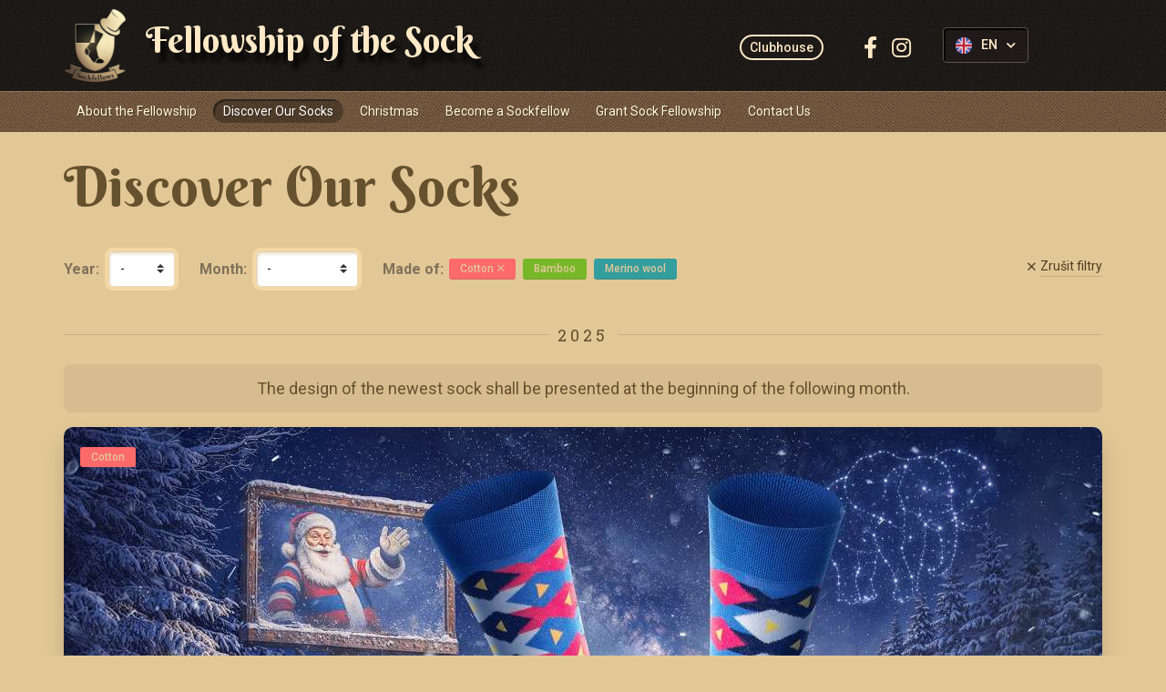

--- FILE ---
content_type: text/html; charset=utf-8
request_url: https://www.ponozkovice.cz/en/discover-our-socks?k=tags&v=6&do=setFilter
body_size: 13449
content:
<!DOCTYPE html>
<html lang="en">
<head>
<title>Our Socks | Ponožkovice</title>
<meta name="description" content="Patterns of Socks of the Lords of Ponožkovice">
	<meta charset="utf-8">
	<meta name="robots" content="index,follow">
	<meta name="viewport" content="width=device-width,initial-scale=1.0,shrink-to-fit=no">

	<meta property="og:locale" content="en">
	<meta property="og:type" content="website">
	<meta property="og:title" content="Our Socks | Ponožkovice">
	<meta property="og:description" content="Patterns of Socks of the Lords of Ponožkovice">
	<meta property="og:url" content="https://www.ponozkovice.cz/en/discover-our-socks">
	<meta property="og:site_name" content="Ponožkovice">
	<meta property="og:image" content="https://www.ponozkovice.cz/img/fb-share.jpg">
	<meta property="og:image:width" content="1200">
	<meta property="og:image:height" content="630">

	<link rel="canonical" href="https://www.ponozkovice.cz/en/discover-our-socks">



	<link rel="icon" type="image/png" href="/img/icon/favicon.ico">
		<style>
		@import url(https://fonts.googleapis.com/css?family=Berkshire+Swash|Roboto+Slab:400,700|Roboto:300,400,500,700&display=swap&subset=latin-ext);@import url(https://fonts.googleapis.com/css?family=Dancing+Script:400,700&display=swap&subset=latin-ext);html{font-family:sans-serif;line-height:1.15;-ms-text-size-adjust:100%;-webkit-text-size-adjust:100%}body{margin:0;padding:0}article,header,nav,section{display:block}h1{font-size:2em;margin:.67em 0}a{background-color:transparent;-webkit-text-decoration-skip:objects}img{border-style:none}button,input,select{font-family:sans-serif;font-size:100%;line-height:1.15;margin:0}button,input{overflow:visible}button,select{text-transform:none}[type=submit],button,html [type=button]{-webkit-appearance:button}[type=button]::-moz-focus-inner,[type=submit]::-moz-focus-inner,button::-moz-focus-inner{border-style:none;padding:0}[type=button]:-moz-focusring,[type=submit]:-moz-focusring,button:-moz-focusring{outline:1px dotted ButtonText}::-webkit-file-upload-button{-webkit-appearance:button;font:inherit}html{-webkit-box-sizing:border-box;box-sizing:border-box}*,::after,::before{-webkit-box-sizing:inherit;box-sizing:inherit}@-ms-viewport{width:device-width}html{-ms-overflow-style:scrollbar}body{font-family:-apple-system,system-ui,BlinkMacSystemFont,"Segoe UI",Roboto,"Helvetica Neue",Arial,sans-serif;font-size:1rem;font-weight:400;line-height:1.5;color:#292b2c;background-color:#fff}h1,h2,h4,h5{margin-top:0;margin-bottom:.5rem}p{margin-top:0;margin-bottom:1rem}ul{margin-top:0;margin-bottom:1rem}ul ul{margin-bottom:0}a{color:#0275d8;text-decoration:none}img{vertical-align:middle}[role=button],a,button,input,label,select{-ms-touch-action:manipulation;touch-action:manipulation}label{display:inline-block;margin-bottom:.5rem}button,input,select{line-height:inherit}h1,h2,h4,h5{margin-bottom:.5rem;font-family:inherit;font-weight:500;line-height:1.1;color:inherit}h1{font-size:2.5rem}h2{font-size:2rem}h4{font-size:1.5rem}h5{font-size:1.25rem}.container{position:relative;margin-left:auto;margin-right:auto;padding-right:15px;padding-left:15px}@media (min-width:576px){.container{padding-right:15px;padding-left:15px}}@media (min-width:768px){.container{padding-right:15px;padding-left:15px}}@media (min-width:992px){.container{padding-right:15px;padding-left:15px}}@media (min-width:1200px){.container{padding-right:15px;padding-left:15px}}@media (min-width:576px){.container{width:540px;max-width:100%}}@media (min-width:768px){.container{width:720px;max-width:100%}}@media (min-width:992px){.container{width:960px;max-width:100%}}@media (min-width:1200px){.container{width:1140px;max-width:100%}}.row{display:-webkit-box;display:-webkit-flex;display:-ms-flexbox;display:flex;-webkit-flex-wrap:wrap;-ms-flex-wrap:wrap;flex-wrap:wrap;margin-right:-15px;margin-left:-15px}@media (min-width:576px){.row{margin-right:-15px;margin-left:-15px}}@media (min-width:768px){.row{margin-right:-15px;margin-left:-15px}}@media (min-width:992px){.row{margin-right:-15px;margin-left:-15px}}@media (min-width:1200px){.row{margin-right:-15px;margin-left:-15px}}.col-md-4,.col-md-8,.col-sm-12,.col-sm-6{position:relative;width:100%;min-height:1px;padding-right:15px;padding-left:15px}@media (min-width:576px){.col-md-4,.col-md-8,.col-sm-12,.col-sm-6{padding-right:15px;padding-left:15px}}@media (min-width:768px){.col-md-4,.col-md-8,.col-sm-12,.col-sm-6{padding-right:15px;padding-left:15px}}@media (min-width:992px){.col-md-4,.col-md-8,.col-sm-12,.col-sm-6{padding-right:15px;padding-left:15px}}@media (min-width:1200px){.col-md-4,.col-md-8,.col-sm-12,.col-sm-6{padding-right:15px;padding-left:15px}}@media (min-width:576px){.col-sm-6{-webkit-box-flex:0;-webkit-flex:0 0 50%;-ms-flex:0 0 50%;flex:0 0 50%;max-width:50%}.col-sm-12{-webkit-box-flex:0;-webkit-flex:0 0 100%;-ms-flex:0 0 100%;flex:0 0 100%;max-width:100%}}@media (min-width:768px){.col-md-4{-webkit-box-flex:0;-webkit-flex:0 0 33.333333%;-ms-flex:0 0 33.333333%;flex:0 0 33.333333%;max-width:33.333333%}.col-md-8{-webkit-box-flex:0;-webkit-flex:0 0 66.666667%;-ms-flex:0 0 66.666667%;flex:0 0 66.666667%;max-width:66.666667%}}.form-control{display:block;width:100%;padding:.5rem .75rem;font-size:1rem;line-height:1.25;color:#464a4c;background-color:#fff;background-image:none;-webkit-background-clip:padding-box;background-clip:padding-box;border:1px solid rgba(0,0,0,.15);border-radius:.25rem}.form-control::-ms-expand{background-color:transparent;border:0}.form-control::-webkit-input-placeholder{color:#636c72;opacity:1}.form-control::-moz-placeholder{color:#636c72;opacity:1}.form-control:-ms-input-placeholder{color:#636c72;opacity:1}select.form-control:not([size]):not([multiple]){height:calc(2.25rem + 2px)}.col-form-label{padding-top:calc(.5rem - 1px * 2);padding-bottom:calc(.5rem - 1px * 2);margin-bottom:0}.form-group{margin-bottom:1rem}.fade{opacity:0}.fade.show{opacity:1}.collapse{display:none}.collapse.show{display:block}.dropdown-toggle::after{display:inline-block;width:0;height:0;margin-left:.3em;vertical-align:middle;content:"";border-top:.3em solid;border-right:.3em solid transparent;border-left:.3em solid transparent}.dropdown-menu{position:absolute;top:100%;left:0;z-index:1000;display:none;float:left;min-width:10rem;padding:.5rem 0;margin:.125rem 0 0;font-size:1rem;color:#292b2c;text-align:left;list-style:none;background-color:#fff;-webkit-background-clip:padding-box;background-clip:padding-box;border:1px solid rgba(0,0,0,.15);border-radius:.25rem}.custom-select{display:inline-block;max-width:100%;height:calc(2.25rem + 2px);padding:.375rem 1.75rem .375rem .75rem;line-height:1.25;color:#464a4c;vertical-align:middle;background:#fff url("data:image/svg+xml;charset=utf8,%3Csvg xmlns='http://www.w3.org/2000/svg' viewBox='0 0 4 5'%3E%3Cpath fill='%23333' d='M2 0L0 2h4zm0 5L0 3h4z'/%3E%3C/svg%3E") no-repeat right .75rem center;-webkit-background-size:8px 10px;background-size:8px 10px;border:1px solid rgba(0,0,0,.15);border-radius:.25rem;-moz-appearance:none;-webkit-appearance:none}.custom-select::-ms-expand{opacity:0}.alert{padding:.75rem 1.25rem;margin-bottom:1rem;border:1px solid transparent;border-radius:.25rem}.alert-info{background-color:#d9edf7;border-color:#bcdff1;color:#31708f}.close{float:right;font-size:1.5rem;font-weight:700;line-height:1;color:#000;text-shadow:0 1px 0 #fff;opacity:.5}button.close{padding:0;background:0 0;border:0;-webkit-appearance:none}.d-none{display:none!important}.d-flex{display:-webkit-box!important;display:-webkit-flex!important;display:-ms-flexbox!important;display:flex!important}.flex-wrap{-webkit-flex-wrap:wrap!important;-ms-flex-wrap:wrap!important;flex-wrap:wrap!important}.sr-only{position:absolute;width:1px;height:1px;padding:0;margin:-1px;overflow:hidden;clip:rect(0,0,0,0);border:0}.ml-1{margin-left:.25rem!important}.mb-4{margin-bottom:1.5rem!important}.pb-2{padding-bottom:.5rem!important}.pt-3{padding-top:1rem!important}@media (min-width:768px){.pb-md-0{padding-bottom:0!important}.pt-md-3{padding-top:1rem!important}}.text-left{text-align:left!important}.text-center{text-align:center!important}@media (max-width:767px){.hidden-sm-down{display:none!important}}@media (min-width:768px){.hidden-md-up{display:none!important}}.fa,.fab{-moz-osx-font-smoothing:grayscale;-webkit-font-smoothing:antialiased;display:inline-block;font-style:normal;font-variant:normal;text-rendering:auto;line-height:1}.fa-chevron-down:before{content:"\f078"}.fa-facebook-f:before{content:"\f39e"}.fa-instagram:before{content:"\f16d"}.fa-question-circle:before{content:"\f059"}.sr-only{border:0;clip:rect(0,0,0,0);height:1px;margin:-1px;overflow:hidden;padding:0;position:absolute;width:1px}@font-face{font-family:"Font Awesome 5 Brands";font-style:normal;font-weight:400;font-display:swap;src:url(/css/front/fonts/fa-brands-400.eot);src:url(/css/front/fonts/fa-brands-400.eot?#iefix) format("embedded-opentype"),url(/css/front/fonts/fa-brands-400.woff2) format("woff2"),url(/css/front/fonts/fa-brands-400.woff) format("woff"),url(/css/front/fonts/fa-brands-400.ttf) format("truetype"),url(/css/front/fonts/fa-brands-400.svg#fontawesome) format("svg")}.fab{font-family:"Font Awesome 5 Brands"}@font-face{font-family:"Font Awesome 5 Pro";font-style:normal;font-weight:300;font-display:swap;src:url(/css/front/fonts/fa-light-300.eot);src:url(/css/front/fonts/fa-light-300.eot?#iefix) format("embedded-opentype"),url(/css/front/fonts/fa-light-300.woff2) format("woff2"),url(/css/front/fonts/fa-light-300.woff) format("woff"),url(/css/front/fonts/fa-light-300.ttf) format("truetype"),url(/css/front/fonts/fa-light-300.svg#fontawesome) format("svg")}@font-face{font-family:"Font Awesome 5 Pro";font-style:normal;font-weight:400;font-display:swap;src:url(/css/front/fonts/fa-regular-400.eot);src:url(/css/front/fonts/fa-regular-400.eot?#iefix) format("embedded-opentype"),url(/css/front/fonts/fa-regular-400.woff2) format("woff2"),url(/css/front/fonts/fa-regular-400.woff) format("woff"),url(/css/front/fonts/fa-regular-400.ttf) format("truetype"),url(/css/front/fonts/fa-regular-400.svg#fontawesome) format("svg")}@font-face{font-family:"Font Awesome 5 Pro";font-style:normal;font-weight:900;font-display:swap;src:url(/css/front/fonts/fa-solid-900.eot);src:url(/css/front/fonts/fa-solid-900.eot?#iefix) format("embedded-opentype"),url(/css/front/fonts/fa-solid-900.woff2) format("woff2"),url(/css/front/fonts/fa-solid-900.woff) format("woff"),url(/css/front/fonts/fa-solid-900.ttf) format("truetype"),url(/css/front/fonts/fa-solid-900.svg#fontawesome) format("svg")}.fa{font-family:"Font Awesome 5 Pro";font-weight:900}body,html{min-height:100%;height:100%}.header,body{position:relative}body{font-family:Roboto,sans-serif;font-weight:400;font-size:1rem;color:#80715a;background-color:#e2c896}.header{margin:0 0 50px;z-index:200}.header__top,.logo{z-index:101;position:relative}.header__top{min-height:140px;background:#24201c url(/img/bg-header.png) repeat-x bottom}.logo{padding:44px 0 0 105px;height:130px;background:url(/img/logo.png) no-repeat 0 15px;background-size:95px auto;font-size:2.4rem;font-family:"Berkshire Swash",cursive;text-decoration:none;text-shadow:6px 10.4px 5px rgba(0,0,0,.75);color:#ffe9c6;float:left;display:block}.header__nav{width:100%;min-height:45px;background:#6e553c url(/img/bg-nav.png) repeat-x top;z-index:1}.navigation ul,.navigation__item a{margin:0}.navigation ul{padding:0;width:100%}.navigation__item{margin:0;list-style:none;font-weight:400;font-size:.875rem;display:block;float:left;position:relative}.navigation__item a{padding:0 .2rem;color:#fff6d4;text-shadow:1px 1.7px 0 rgba(0,0,0,.34);line-height:45px;display:inline-block;position:relative}.navigation__item a span{padding:.3rem .7rem}.navigation__item.is--active a span{color:#fff;background:rgba(0,0,0,.3);border-radius:30px;box-shadow:inset 2px 2px 0 rgba(0,0,0,.4)}.navigation__item.is--active a span:not(.button--color){background:rgba(0,0,0,.3)}.navigation__item.item--social{margin:0;padding-top:1.5rem;text-align:center;display:none}.navigation__item.item--social a{margin:0 .2rem;padding:0;width:50px;height:50px;line-height:50px;color:#fff;text-shadow:none;display:inline-block;box-shadow:0 5px 5px rgba(0,0,0,.3);border-radius:6px;overflow:hidden}.navigation__item.item--social a i{width:100%;font-size:1.7rem;line-height:50px;box-shadow:inset 0 -5px 0 0 rgba(0,0,0,.2)}.navigation__item.item--sign-in{margin-top:25px;margin-bottom:15px;display:none}.navigation__item.item--sign-in a{color:#ffe9c6}.navigation__submenu{display:none;margin:0;padding:.7rem .9rem .3rem;min-width:150px;background:rgba(28,23,25,.9);border:0;border-radius:0 0 4px 4px;left:auto;top:100%;position:absolute}.navigation__submenu::before{margin-left:-9px;content:"";width:0;height:0;border-style:solid;border-width:0 9px 9px;border-color:transparent transparent rgba(28,23,25,.9);position:absolute;top:-9px;left:30px}.navigation__submenu li{margin-bottom:.2rem;list-style:none;margin:0;border-bottom:1px solid #5b5247}.navigation__submenu li:last-child{border:0}.navigation__submenu li a{padding:0 1rem;color:#ffe9c6!important;text-decoration:none;display:block;line-height:40px}.social--fb{background:#3c5a96;background:-moz-linear-gradient(top,#3c5a96 0,#1e3b75 100%);background:-webkit-linear-gradient(top,#3c5a96 0,#1e3b75 100%);background:linear-gradient(to bottom,#3c5a96 0,#1e3b75 100%)}.social--in{background:#dc2d74;background:-moz-linear-gradient(top,#dc2d74 0,#9038c0 100%);background:-webkit-linear-gradient(top,#dc2d74 0,#9038c0 100%);background:linear-gradient(to bottom,#dc2d74 0,#9038c0 100%)}.header__social{color:#ffe9c6;text-align:right;font-size:.9rem;line-height:1.45rem;position:absolute;top:3.6rem;right:150px;z-index:101}.header__social a{margin:0 0 0 .75rem;color:#ffe9c6;text-decoration:none;display:inline-block}.header__social i{font-size:1.5rem;vertical-align:bottom}.header__lang ul.dropdown-menu li a,.lang{font-weight:500;line-height:.9rem;font-size:.9rem}.lang{padding:.7rem .8rem;background:rgba(38,29,30,.3);border:1px solid #5b5247;border-radius:4px;color:#ffe9c6!important;box-shadow:inset 2px 2px 0 #000;text-decoration:none!important;position:absolute;top:3.15rem;right:1rem;z-index:101}.lang i{margin:1px 0 -4px 10px;color:#ffe9c6;font-size:.7rem;float:right}.lang img{margin:-2px 10px -5px 0;float:left;width:18px}.dropdown-toggle::after{display:none}.header__lang ul.dropdown-menu{margin:0;padding:.7rem .9rem .3rem;width:96px;min-width:0;background:rgba(28,23,25,.8);border:0;border-radius:4px;left:auto;right:15px;top:109px;position:absolute}.header__lang ul.dropdown-menu::before{margin-left:-9px;content:"";width:0;height:0;border-style:solid;border-width:0 9px 9px;border-color:transparent transparent rgba(28,23,25,.8);position:absolute;top:-9px;left:50%}.header__lang ul.dropdown-menu li{margin-bottom:.2rem}.header__lang ul.dropdown-menu li a{padding:6px 0;color:#a17352;text-decoration:none;display:block}.header__lang ul.dropdown-menu li img{margin:-2px 10px 0 0;width:18px;float:left}.navigation__responsive{display:none;padding:0;width:100px;height:45px;position:absolute;top:1.7rem;left:1rem;z-index:101;background:0 0}.navigation__responsive::before{display:block;content:"MENU";position:absolute;left:57px;top:15px;color:#ffe9c6;font-weight:300;line-height:.9rem;font-size:.9rem}.bar__line,.navigation__responsive span.bar{display:block}.navigation__responsive span.bar{width:45px;height:45px;border-radius:50%;top:0;left:0;position:relative;background:#5b5247}.bar__line{border:1px solid #ffe9c6;border-bottom-width:2px;border-radius:3px;position:absolute;left:13px;width:20px;margin:0}.bar__line.bar--t{top:14px}.bar__line.bar--b,.bar__line.bar--m,.bar__line.bar--t{transform:rotate(0);-webkit-transform:rotate(0);-ms-transform:rotate(0)}.bar__line.bar--m{top:21px;opacity:1}.bar__line.bar--b{top:28px}.content .container{padding-bottom:15px}.content h1,.content h2{margin-bottom:2.5rem;font-size:3.75rem;line-height:3.3rem;font-weight:400;color:#66512e;font-family:"Berkshire Swash",cursive}.content h2{margin-bottom:1.5rem;font-size:1.625rem;line-height:2.2rem}.content h4{font-size:1.2rem;font-weight:400;font-family:"Roboto Slab",sans-serif}.content h4{margin-bottom:.5rem;line-height:1.8rem;color:#e94305}.content p{margin-bottom:1.5rem;line-height:1.45rem}.content a{text-decoration:none;color:#4b3b1f;border-bottom:1px solid rgba(75,59,31,.2)}.content img{max-width:100%}.button{box-shadow:0 5px 5px rgba(0,0,0,.3)}.button,.button span{position:relative;overflow:hidden;border-radius:5px}.button{padding:0;color:#fff!important;font-family:"Berkshire Swash",cursive;text-shadow:0 2px 0 rgba(0,0,0,.3);font-weight:400;font-size:1.5rem;line-height:1.3rem;border:0!important;text-decoration:none!important;text-align:center;display:inline-block;background:#d13543}.button span::before{width:100%;height:100%;display:block;position:absolute;top:0;left:0}.button span{padding:1rem 2rem;display:block;z-index:2}.button span::before{content:"";border:5px solid transparent;box-shadow:0 0 0 2px rgba(255,255,255,.9) inset;border-radius:9px}.button span::after{content:"";width:100%;height:2px;background:rgba(0,0,0,.2);position:absolute;bottom:0;left:0;z-index:1}.button--green{background:#70961e;background:-moz-linear-gradient(top,#70961e 0,#5f8214 100%);background:-webkit-linear-gradient(top,#70961e 0,#5f8214 100%);background:linear-gradient(to bottom,#70961e 0,#5f8214 100%)}.button--control{font-family:"Roboto Slab",sans-serif}.button--control{font-size:1rem;box-shadow:0 5px 5px rgba(0,0,0,.15)}.button--control span{padding:.7rem 1.1rem}.button--control span::before{display:none}.button--narr span{padding:.15rem .5rem .2rem;font-size:.9375rem}.box{margin-bottom:1rem;padding:2.8rem;max-width:790px;background-color:rgba(255,233,198,.9);border-radius:10px;box-shadow:inset 0 1px 0 #fff3e2,9.5px 16.5px 16px rgba(30,8,0,.13)}.form-control{padding:.7rem .8rem;font-family:Roboto,sans-serif;font-weight:400;font-size:.875rem;color:#1a1117;border:4px solid #f4d8a4;border-radius:9px;box-shadow:inset 2px 3px 3px rgba(210,187,142,.43),inset 0 0 0 1px rgba(211,184,131,.5)}.col-form-label{font-weight:700;padding-top:calc(.85rem - 1px * 2);padding-bottom:calc(.85rem - 1px * 2)}.custom-select,select.form-control:not([size]):not([multiple]){height:auto}.tip{color:rgba(255,255,255,.3)}::-webkit-input-placeholder{color:#999!important;font-style:italic;font-size:12px;line-height:18px}:-moz-placeholder{color:#999!important;opacity:1;font-style:italic;font-size:12px;line-height:18px}::-moz-placeholder{color:#999!important;opacity:1;font-style:italic;font-size:12px;line-height:18px}:-ms-input-placeholder{color:#999!important;font-style:italic;font-size:12px;line-height:18px}::-ms-input-placeholder{color:#999!important;font-style:italic;font-size:12px;line-height:18px}.close-button>div{position:relative}.not__user__th{margin-right:28px!important;border:2px solid #ffe9c6;height:28px;border-radius:14px;padding:1px 9px 2px;font-weight:500;font-size:14px}.eu-cookies{position:fixed;left:0;bottom:0;right:0;color:#fff;background-color:rgba(0,0,0,.9);z-index:1000;text-align:center;padding:5px 10px}.eu-cookies p{font-size:14px;margin-bottom:0;line-height:26px}.eu-cookies button{margin:1px 20px -5px;float:left}.eu-cookies button span{padding:.15rem .5rem .2rem!important;font-size:.8375rem}.eu-cookies .eu-cookies-buttons{display:inline-block}.eu-cookies .eu-cookies-text_short{display:none}.filter__line{display:flex}.filter__line .filter__subbox{margin-right:2%}.filter__line .filter__subbox.tags__container{width:auto;margin-right:0}.filter__line .filter__subbox label{float:left;line-height:47px;margin-right:6px;font-size:1rem;font-family:Roboto;font-weight:700}.filter__line .filter__subbox .form-control{width:auto}.filter__line .filter__subbox .custom-select{padding-right:1.75rem}.content .alert{font-size:.875rem;color:#4b3b21;border-radius:8px}.content .alert.alert-info{background:#d6bc8e;border-color:#d6bc8e;color:#655130;font-size:1.125rem}.year_container{border-top:1px solid #caaf85;margin-bottom:24px;margin-top:40px}.year_container h2{background:#e2c896;position:relative;top:-1rem;font-size:1.125rem;line-height:2rem;margin-bottom:0;display:inline-block;padding:0 10px;font-family:"Roboto Slab";letter-spacing:4px;color:#655130;text-transform:uppercase}.box--sock{width:100%;max-width:none;margin-bottom:20px;padding:0!important;overflow:hidden;box-shadow:0 14px 24px rgba(0,0,0,.15)}.box--sock a,.tag{border:0;color:#e1c799}.box--sock a img{width:100%;position:relative;z-index:5}.box--sock .sock__desc{position:absolute;bottom:24px;left:24px;max-width:70%;text-align:left;z-index:15}.box--sock .sock__desc h4{font-family:"Roboto Slab";font-weight:700;font-size:1.75rem;text-align:left;color:#e1c799;margin-bottom:10px;border-bottom:1px solid rgba(225,199,153,.3);background-clip:padding-box;display:inline-block}.box--sock .sock__desc p{margin:0;color:#e1c799}.box--sock .sock__tags{position:absolute;top:20px;left:18px;z-index:15}.tag{display:inline-block;background:#968569;padding:0 12px;line-height:22px;font-size:12px;color:#e1c799!important;font-family:Roboto;font-weight:500;border-radius:3px;margin-right:4px;margin-bottom:4px}.tag--list{float:left;padding-top:10px}.box--sock a{display:block}@media only screen and (min-width:1200px){.container{width:1170px}}@media only screen and (max-width:1199px){.header{margin:0 0 35px}.header__top{min-height:100px}.logo{padding:28px 0 0 90px;height:98px;background-size:auto 80px;background-position:0 10px;font-size:2.1rem}.header__social{top:2.4rem;right:150px}.lang{top:1.9rem;right:1.25rem}.header__lang ul.dropdown-menu{top:90px}.navigation__item a{padding:0}.navigation__item a span{padding-left:.35rem;padding-right:.35rem}}@media only screen and (min-width:992px){.navigation__body{display:inline!important}.navigation ul,.navigation__submenu li a{width:max-content}}@media only screen and (max-width:991px){.logo{margin:0 auto;width:80px;height:90px;padding:0;background-position:center 10px;float:none}.logo span{display:none}.header__nav{width:100%;min-height:0;background:0 0}.navigation{position:absolute;top:0;left:0;margin:0;padding:0 15px;width:100%;min-height:100%;box-sizing:border-box}.navigation__cont{position:static}.navigation__body{margin:0;padding:100px 0 0;width:100%;height:100%;display:none;position:fixed;top:0;left:0;background:rgba(85,64,45,.96);z-index:100;box-sizing:border-box;overflow:hidden}.navigation__body ul{margin:0;padding:1rem;max-height:100%;overflow:auto;position:relative}.navigation__item{margin:0;display:block;float:none;font-size:1.15rem;font-family:"Roboto Slab",sans-serif}.navigation__item a{display:block;text-align:center;line-height:42px;color:#fff}.navigation__item.is--active a span{color:#fff6d4}.navigation__item a span{padding:.35rem .75rem}.navigation__responsive{display:block}.navigation__submenu{display:none}.modal-body{padding:10px 30px 20px}.modal-title{font-size:2.25rem}.col-sm-6 .box--sock .sock__desc p{display:none}.box--sock .sock__desc h4{font-size:1.25rem}.content .alert{text-align:center}.filter__line{position:relative}.filter__line .filter__subbox.select__container label{line-height:30px;margin-bottom:0}.filter__line .filter__subbox.select__container{width:48%;float:left;margin-bottom:10px}.filter__line .filter__subbox.select__container .custom-select{width:100%;clear:left}.navigation__item.item--sign-in{display:block!important}.not__user__th{display:none!important}}@media only screen and (max-height:840px){.header{margin:0 0 35px}.header__top{min-height:100px}.logo{padding:16px 0 0 90px;height:98px;background-size:auto 80px;background-position:0 10px}.header__social{top:2.4rem;right:150px}.lang{top:1.9rem}.header__lang ul.dropdown-menu{top:90px}}@media only screen and (max-width:767px){.header{margin:0 0 20px!important}.navigation__item.item--social{display:block}.content h1{margin-bottom:1rem;font-size:2.2rem;line-height:2.8rem}.content h2{margin-bottom:1.1rem;font-size:1.45rem;line-height:1.9rem}.content h4,.content p{margin-bottom:1.2rem;font-size:1.2rem;line-height:1.6rem}.content p{font-size:1.1rem;line-height:1.3rem}.button{font-size:1.2rem;line-height:1rem}.button span::before{border:4px solid transparent;border-radius:8px}.box{padding:2rem}.col-form-label{padding-top:.2rem;padding-bottom:.2rem;padding-left:1.1rem}.box--sock .sock__desc p.motifs--description,.header__social{display:none}.button span{padding:1rem}.filter__line .filter__subbox.tags__container{width:100%}.box--sock .sock__desc h4{margin-bottom:0}.box--sock .sock__tags.motifs--tags{display:none}}@media only screen and (max-width:575px){html{font-size:15px}.header{margin-bottom:1rem!important}.header__top{min-height:70px}.logo{width:70px;height:70px;background-size:auto 60px;background-position:center 6px}.header__social{display:none}.lang{padding:.6rem .7rem;top:1.24rem}.header__lang ul.dropdown-menu li a,.lang{font-size:0;text-align:center}.header__lang ul.dropdown-menu li img,.lang img{margin-left:auto;margin-right:auto}.header__lang ul.dropdown-menu li img{float:none}.header__lang ul.dropdown-menu{width:61px;top:80px}.navigation__body{padding-top:70px}.navigation__responsive{width:39px;height:39px;top:.98rem}.navigation__responsive::before{content:""}.navigation__responsive span.bar{width:39px;height:39px}.bar__line{left:10px}.bar__line.bar--t{top:11px}.bar__line.bar--m{top:18px}.bar__line.bar--b{top:25px}.eu-cookies button{margin-top:3px}}@media only screen and (max-width:480px){.box{padding:1.3rem}.eu-cookies .eu-cookies-text_long{display:none}.eu-cookies .eu-cookies-text_short{display:block}.filter__line .filter__subbox.tags__container label{line-height:30px;margin-bottom:0}.filter__line .filter__subbox.tags__container .tag--list{padding-top:4px}}.button--green{background-image:linear-gradient(to top,#628321 0,#6f952a 100%)}.d-flex{display:flex}.button--brown{border-radius:5px;background-image:linear-gradient(180deg,#d28040 0,#be7435 100%)}.socks--filter--btn{width:100%;display:none}.socks--filter--btn span{padding-top:.7rem;padding-bottom:.7rem}@media (max-height:700px){.socks--filter{margin-top:1.5rem;display:none;}.socks--filter--btn.open-filter{display:block;}.socks--filter--btn.close-filter{display:none;}}.user__th { width: 80px; height: 80px; display: block; border-radius: 50%; overflow: hidden; box-shadow: 0 10px 15px rgba(0,0,0,0.5); background: #25211e; color: #e1c799; text-align: center; font-size: 2.25rem; line-height: 80px; font-family: 'Berkshire Swash'; letter-spacing: -3px; position: relative; }.user__th:after { position: absolute; top: 0; left: 0; right: 0; bottom: 0; background: rgba(37,33,30,0.9); opacity: 0; color: #e1c799; content: "\f030"; font-family: Font Awesome\ 5 Pro; text-align: center; line-height: 80px; font-size: 20px; transition: 0.3s; -webkit-transition: 0.3s; border-radius: 50%; }.user__th:hover:after { opacity: 1; }.user__th img { width: 100%; float: left; }.socks-carousel_container .owl-carousel-socks, .socks-carousel_container .owl-carousel-socks-block { min-height: 140px; display: block }
	</style>
	<link rel="preload" href="/css/front/fonts/fa-solid-900.woff2" as="font" crossorigin>
	<link rel="stylesheet" href="/css/front/bootstrap.min.css" media="print" onload="this.media='all'">
	<link rel="stylesheet" href="/css/front/fontawesome-all.min.css" media="print" onload="this.media='all'">
	<link rel="stylesheet" href="/css/front/aos.min.css" media="print" onload="this.media='all'">
	<link rel="stylesheet" href="/css/front/animate.min.css" media="print" onload="this.media='all'">
	<link rel="stylesheet" href="/css/front/magnific-popup.min.css" media="print" onload="this.media='all'">
	<link rel="stylesheet" href="/plugins/dropzone/dropzone.min.css" media="print" onload="this.media='all'">
	<link rel="stylesheet" href="/plugins/croppie/croppie.min.css" media="print" onload="this.media='all'">
	<link rel="stylesheet" href="/plugins/owlcarousel/assets/owl.carousel.min.css" media="print" onload="this.media='all'">
	<link rel="stylesheet" href="/plugins/owlcarousel/assets/owl.theme.default.min.css" media="print" onload="this.media='all'">
	<link rel="stylesheet" href="/plugins/bootstrap-datepicker/css/datepicker.min.css" media="print" onload="this.media='all'">
	<link rel="stylesheet" href="/plugins/intl-tel-input/intlTelInput.min.css" media="print" onload="this.media='all'">
	<link rel="stylesheet" href="/css/front/balikovna.min.css?01" media="print" onload="this.media='all'">
	<link rel="stylesheet" href="/css/front/default.css?v=7d69715e12b548564e4b67228b39d89a" media="print" onload="this.media='all'">

	<link rel="apple-touch-icon" sizes="180x180" href="/favicon/apple-touch-icon.png">
	<link rel="icon" type="image/png" sizes="32x32" href="/favicon/favicon-32x32.png">
	<link rel="icon" type="image/png" sizes="16x16" href="/favicon/favicon-16x16.png">
	<link rel="manifest" href="/favicon/manifest.json">
	<link rel="mask-icon" href="/favicon/safari-pinned-tab.svg" color="#655130">
	<link rel="shortcut icon" href="/favicon/favicon.ico">
	<meta name="msapplication-config" content="/favicon/browserconfig.xml">
	<meta name="theme-color" content="#ffffff">

	<script>
		(function (d, t, k) {
			var s = d.getElementsByTagName(t)[0], a = d.createElement(t)
			a.async = true;
			a.src = '//cookies.pro-idea.cz/scripts/'+k+'/cc.js'
			s.parentNode.insertBefore(a, s)
		})(document, 'script', 'UQ6WFJ4N-Y9C3MIVLUSKAOK-2U2DN4NX');
	</script>

	<!-- Google Tag Manager -->
	<!-- End Google Tag Manager -->

	<style type="text/css" media="all">
			.button--color-15 { background: rgb(0, 217, 36); background: -moz-linear-gradient(top, rgb(0, 217, 36) 0%, rgb(43, 127, 19) 100%); background: -webkit-linear-gradient(top, rgb(0, 217, 36) 0%, rgb(43, 127, 19) 100%); background: linear-gradient(to bottom, rgb(0, 217, 36) 0%, rgb(43, 127, 19) 100%); filter: progid:DXImageTransform.Microsoft.gradient(startColorstr='#00d924', endColorstr='#2b7f13', GradientType=0); }
			.button--color-15 span { color: #ffffff; }
			.button--color-15 span::before { box-shadow: 0 0 0 2px rgba(255, 255, 255, 0.9) inset; }

			.button--color-1 { background: rgb(209, 53, 67); background: -moz-linear-gradient(top, rgb(209, 53, 67) 0%, rgb(179, 48, 61) 100%); background: -webkit-linear-gradient(top, rgb(209, 53, 67) 0%, rgb(179, 48, 61) 100%); background: linear-gradient(to bottom, rgb(209, 53, 67) 0%, rgb(179, 48, 61) 100%); filter: progid:DXImageTransform.Microsoft.gradient(startColorstr='#d13543', endColorstr='#b3303d', GradientType=0); }
			.button--color-1 span { color: #ffffff; }
			.button--color-1 span::before { box-shadow: 0 0 0 2px rgba(255, 255, 255, 0.9) inset; }

			.button--color-3 { background: rgb(145, 71, 122); background: -moz-linear-gradient(top, rgb(145, 71, 122) 0%, rgb(107, 46, 88) 100%); background: -webkit-linear-gradient(top, rgb(145, 71, 122) 0%, rgb(107, 46, 88) 100%); background: linear-gradient(to bottom, rgb(145, 71, 122) 0%, rgb(107, 46, 88) 100%); filter: progid:DXImageTransform.Microsoft.gradient(startColorstr='#91477a', endColorstr='#6b2e58', GradientType=0); }
			.button--color-3 span { color: #ffffff; }
			.button--color-3 span::before { box-shadow: 0 0 0 2px rgba(255, 255, 255, 0.9) inset; }

			.button--color-10 { background: rgb(170, 126, 210); background: -moz-linear-gradient(top, rgb(170, 126, 210) 0%, rgb(154, 109, 193) 100%); background: -webkit-linear-gradient(top, rgb(170, 126, 210) 0%, rgb(154, 109, 193) 100%); background: linear-gradient(to bottom, rgb(170, 126, 210) 0%, rgb(154, 109, 193) 100%); filter: progid:DXImageTransform.Microsoft.gradient(startColorstr='#aa7ed2', endColorstr='#9a6dc1', GradientType=0); }
			.button--color-10 span { color: #ffffff; }
			.button--color-10 span::before { box-shadow: 0 0 0 2px rgba(255, 255, 255, 0.9) inset; }

			.button--color-8 { background: rgb(174, 143, 111); background: -moz-linear-gradient(top, rgb(174, 143, 111) 0%, rgb(129, 102, 72) 100%); background: -webkit-linear-gradient(top, rgb(174, 143, 111) 0%, rgb(129, 102, 72) 100%); background: linear-gradient(to bottom, rgb(174, 143, 111) 0%, rgb(129, 102, 72) 100%); filter: progid:DXImageTransform.Microsoft.gradient(startColorstr='#ae8f6f', endColorstr='#816648', GradientType=0); }
			.button--color-8 span { color: #ffffff; }
			.button--color-8 span::before { box-shadow: 0 0 0 2px rgba(255, 255, 255, 0.9) inset; }

			.button--color-13 { background: rgb(112, 116, 243); background: -moz-linear-gradient(top, rgb(112, 116, 243) 0%, rgb(87, 91, 203) 100%); background: -webkit-linear-gradient(top, rgb(112, 116, 243) 0%, rgb(87, 91, 203) 100%); background: linear-gradient(to bottom, rgb(112, 116, 243) 0%, rgb(87, 91, 203) 100%); filter: progid:DXImageTransform.Microsoft.gradient(startColorstr='#7074f3', endColorstr='#575bcb', GradientType=0); }
			.button--color-13 span { color: #ffffff; }
			.button--color-13 span::before { box-shadow: 0 0 0 2px rgba(255, 255, 255, 0.9) inset; }

			.button--color-7 { background: rgb(213, 130, 57); background: -moz-linear-gradient(top, rgb(213, 130, 57) 0%, rgb(192, 114, 44) 100%); background: -webkit-linear-gradient(top, rgb(213, 130, 57) 0%, rgb(192, 114, 44) 100%); background: linear-gradient(to bottom, rgb(213, 130, 57) 0%, rgb(192, 114, 44) 100%); filter: progid:DXImageTransform.Microsoft.gradient(startColorstr='#d58239', endColorstr='#c0722c', GradientType=0); }
			.button--color-7 span { color: #ffffff; }
			.button--color-7 span::before { box-shadow: 0 0 0 2px rgba(255, 255, 255, 0.9) inset; }

			.button--color-12 { background: rgb(219, 107, 188); background: -moz-linear-gradient(top, rgb(219, 107, 188) 0%, rgb(219, 107, 188) 100%); background: -webkit-linear-gradient(top, rgb(219, 107, 188) 0%, rgb(219, 107, 188) 100%); background: linear-gradient(to bottom, rgb(219, 107, 188) 0%, rgb(219, 107, 188) 100%); filter: progid:DXImageTransform.Microsoft.gradient(startColorstr='#db6bbc', endColorstr='#db6bbc', GradientType=0); }
			.button--color-12 span { color: #ffffff; }
			.button--color-12 span::before { box-shadow: 0 0 0 2px rgba(255, 255, 255, 0.9) inset; }

			.button--color-14 { background: rgb(153, 6, 6); background: -moz-linear-gradient(top, rgb(153, 6, 6) 0%, rgb(34, 34, 34) 100%); background: -webkit-linear-gradient(top, rgb(153, 6, 6) 0%, rgb(34, 34, 34) 100%); background: linear-gradient(to bottom, rgb(153, 6, 6) 0%, rgb(34, 34, 34) 100%); filter: progid:DXImageTransform.Microsoft.gradient(startColorstr='#990606', endColorstr='#222222', GradientType=0); }
			.button--color-14 span { color: #ffffff; }
			.button--color-14 span::before { box-shadow: 0 0 0 2px rgba(255, 255, 255, 0.9) inset; }

			.button--color-4 { background: rgb(95, 186, 182); background: -moz-linear-gradient(top, rgb(95, 186, 182) 0%, rgb(44, 146, 144) 100%); background: -webkit-linear-gradient(top, rgb(95, 186, 182) 0%, rgb(44, 146, 144) 100%); background: linear-gradient(to bottom, rgb(95, 186, 182) 0%, rgb(44, 146, 144) 100%); filter: progid:DXImageTransform.Microsoft.gradient(startColorstr='#5fbab6', endColorstr='#2c9290', GradientType=0); }
			.button--color-4 span { color: #ffffff; }
			.button--color-4 span::before { box-shadow: 0 0 0 2px rgba(255, 255, 255, 0.9) inset; }

			.button--color-16 { background: rgb(185, 175, 20); background: -moz-linear-gradient(top, rgb(185, 175, 20) 0%, rgb(185, 175, 20) 100%); background: -webkit-linear-gradient(top, rgb(185, 175, 20) 0%, rgb(185, 175, 20) 100%); background: linear-gradient(to bottom, rgb(185, 175, 20) 0%, rgb(185, 175, 20) 100%); filter: progid:DXImageTransform.Microsoft.gradient(startColorstr='#b9af14', endColorstr='#b9af14', GradientType=0); }
			.button--color-16 span { color: #ffffff; }
			.button--color-16 span::before { box-shadow: 0 0 0 2px rgba(255, 255, 255, 0.9) inset; }

			.button--color-5 { background: rgb(112, 150, 30); background: -moz-linear-gradient(top, rgb(112, 150, 30) 0%, rgb(95, 130, 20) 100%); background: -webkit-linear-gradient(top, rgb(112, 150, 30) 0%, rgb(95, 130, 20) 100%); background: linear-gradient(to bottom, rgb(112, 150, 30) 0%, rgb(95, 130, 20) 100%); filter: progid:DXImageTransform.Microsoft.gradient(startColorstr='#70961e', endColorstr='#5f8214', GradientType=0); }
			.button--color-5 span { color: #ffffff; }
			.button--color-5 span::before { box-shadow: 0 0 0 2px rgba(255, 255, 255, 0.9) inset; }

			.button--color-11 { background: rgb(255, 215, 0); background: -moz-linear-gradient(top, rgb(255, 215, 0) 0%, rgb(0, 87, 183) 100%); background: -webkit-linear-gradient(top, rgb(255, 215, 0) 0%, rgb(0, 87, 183) 100%); background: linear-gradient(to bottom, rgb(255, 215, 0) 0%, rgb(0, 87, 183) 100%); filter: progid:DXImageTransform.Microsoft.gradient(startColorstr='#ffd700', endColorstr='#0057b7', GradientType=0); }
			.button--color-11 span { color: #ffffff; }
			.button--color-11 span::before { box-shadow: 0 0 0 2px rgba(255, 255, 255, 0.9) inset; }

			.button--color-6 { background: rgb(227, 180, 69); background: -moz-linear-gradient(top, rgb(227, 180, 69) 0%, rgb(217, 164, 61) 100%); background: -webkit-linear-gradient(top, rgb(227, 180, 69) 0%, rgb(217, 164, 61) 100%); background: linear-gradient(to bottom, rgb(227, 180, 69) 0%, rgb(217, 164, 61) 100%); filter: progid:DXImageTransform.Microsoft.gradient(startColorstr='#e3b445', endColorstr='#d9a43d', GradientType=0); }
			.button--color-6 span { color: #ffffff; }
			.button--color-6 span::before { box-shadow: 0 0 0 2px rgba(255, 255, 255, 0.9) inset; }

			.button--color-9 { background: rgb(255, 209, 40); background: -moz-linear-gradient(top, rgb(255, 209, 40) 0%, rgb(236, 175, 33) 100%); background: -webkit-linear-gradient(top, rgb(255, 209, 40) 0%, rgb(236, 175, 33) 100%); background: linear-gradient(to bottom, rgb(255, 209, 40) 0%, rgb(236, 175, 33) 100%); filter: progid:DXImageTransform.Microsoft.gradient(startColorstr='#ffd128', endColorstr='#ecaf21', GradientType=0); }
			.button--color-9 span { color: #ffffff; }
			.button--color-9 span::before { box-shadow: 0 0 0 2px rgba(255, 255, 255, 0.9) inset; }

	</style>

</head>
<body data-countries-json='{&quot;cz&quot;:&quot;Czech Republic&quot;,&quot;sk&quot;:&quot;Slovakia&quot;,&quot;at&quot;:&quot;Austria&quot;,&quot;be&quot;:&quot;Belgium&quot;,&quot;bg&quot;:&quot;Bulgaria&quot;,&quot;hr&quot;:&quot;Croatia&quot;,&quot;cy&quot;:&quot;Cyprus&quot;,&quot;dk&quot;:&quot;Denmark&quot;,&quot;ee&quot;:&quot;Estonia&quot;,&quot;fi&quot;:&quot;Finland&quot;,&quot;fr&quot;:&quot;France&quot;,&quot;de&quot;:&quot;Germany&quot;,&quot;gr&quot;:&quot;Greece&quot;,&quot;hu&quot;:&quot;Hungary&quot;,&quot;is&quot;:&quot;Iceland&quot;,&quot;ie&quot;:&quot;Ireland&quot;,&quot;it&quot;:&quot;Italy&quot;,&quot;lv&quot;:&quot;Latvia&quot;,&quot;lt&quot;:&quot;Lithuania&quot;,&quot;lu&quot;:&quot;Luxembourg&quot;,&quot;mt&quot;:&quot;Malta&quot;,&quot;nl&quot;:&quot;Netherlands&quot;,&quot;pl&quot;:&quot;Poland&quot;,&quot;pt&quot;:&quot;Portugal&quot;,&quot;ro&quot;:&quot;Romania&quot;,&quot;si&quot;:&quot;Slovenia&quot;,&quot;es&quot;:&quot;Spain&quot;,&quot;se&quot;:&quot;Sweden&quot;,&quot;am&quot;:&quot;Armenia&quot;,&quot;az&quot;:&quot;Azerbaijan&quot;,&quot;ba&quot;:&quot;Bosnia and Herzegovina&quot;,&quot;ge&quot;:&quot;Georgia&quot;,&quot;gb&quot;:&quot;Great Britain&quot;,&quot;kz&quot;:&quot;Kazakhstan&quot;,&quot;li&quot;:&quot;Lichtenštejnsko&quot;,&quot;mk&quot;:&quot;Macedonia&quot;,&quot;md&quot;:&quot;Moldova&quot;,&quot;me&quot;:&quot;Montenegro&quot;,&quot;no&quot;:&quot;Norway&quot;,&quot;rs&quot;:&quot;Serbia&quot;,&quot;ch&quot;:&quot;Switzerland&quot;,&quot;tr&quot;:&quot;Turkey&quot;,&quot;ua&quot;:&quot;Ukraine&quot;,&quot;ar&quot;:&quot;Argentina&quot;,&quot;au&quot;:&quot;Australia&quot;,&quot;br&quot;:&quot;Brazil&quot;,&quot;ca&quot;:&quot;Canada&quot;,&quot;cl&quot;:&quot;Chile&quot;,&quot;cn&quot;:&quot;China&quot;,&quot;in&quot;:&quot;India&quot;,&quot;il&quot;:&quot;Israel&quot;,&quot;jp&quot;:&quot;Japan&quot;,&quot;mx&quot;:&quot;Mexico&quot;,&quot;nz&quot;:&quot;New Zealand&quot;,&quot;sg&quot;:&quot;Singapur&quot;,&quot;za&quot;:&quot;South African Republic&quot;,&quot;kr&quot;:&quot;South Korea&quot;,&quot;ae&quot;:&quot;Spojené arabské emiráty&quot;,&quot;tw&quot;:&quot;Taiwan&quot;,&quot;uy&quot;:&quot;Uruguay&quot;,&quot;us&quot;:&quot;USA&quot;}' data-preferred-countries-json='{&quot;cz&quot;:&quot;Czech Republic&quot;,&quot;sk&quot;:&quot;Slovakia&quot;}' data-fb-event-id="1768655391.887">

<!-- Google Tag Manager (noscript) -->
<!-- End Google Tag Manager (noscript) -->

<header class="header">
	<div class="header__top">
		<div class="container">
			<a href="/en/homepage" class="logo" style="background-image: url('\/media\/6e\/f6\/6ef685074e2e9be8-1920-1920-f-100\.png')" ><span>Fellowship of the Sock</span></a>

<div id="snippet--header-user">
				<p class="header__social">
					<a class="not__user__th" href="/en/clubhouse">Clubhouse</a>
					<span class="sr-only">Follow us:</span>
					<a href="https://www.facebook.com/ponozkovice" target="_blank" title="Facebook">
						<i class="fab fa-facebook-f" aria-hidden="true"></i>
					</a>
					<a href="https://www.instagram.com/ponozkovice/" target="_blank" title="Instagram">
						<i class="fab fa-instagram" aria-hidden="true"></i>
					</a>
				</p>
</div>
			<div class="header__lang">
				<a href="#" class="dropdown-toggle lang" data-toggle="dropdown" role="button" aria-haspopup="true" aria-expanded="false">
					EN
					<img src="/img/icon/flag-en.png" alt="English">
					<i class="fa fa-chevron-down" aria-hidden="true"></i>
				</a>
				<ul class="dropdown-menu">
					<li>
						<a href="/cs/nase-ponozky">
							<img src="/img/icon/flag-cs.png" alt="Česky"> CS
						</a>
					</li>
				</ul>
			</div>
<div id="snippet--headerCart"></div>		</div>
	</div>

	<div class="header__nav">
		<nav class="navigation" role="navigation">
			<div class="container">
				<h2 class="sr-only">Navigace</h2>
				<span class="navigation__responsive"><span class="bar"><span class="bar__line bar--t"></span><span class="bar__line bar--m"></span><span class="bar__line bar--b"></span></span></span>
			</div>
			<div class="container navigation__cont">
				<div class="navigation__body" id="snippet--navigation">
					<ul>
						<li class="navigation__item">
							<a href="/en/about-the-fellowship">
								<span>
										About the Fellowship
								</span>
							</a>
						</li>
						<li class="navigation__item is--active">
							<a href="/en/discover-our-socks">
								<span>
										Discover Our Socks
								</span>
							</a>
						</li>
						<li class="navigation__item">
							<a href="/en/christmas">
								<span>
										Christmas
								</span>
							</a>
						</li>
						<li class="navigation__item">
							<a href="/en/become-a-sockfellow">
								<span>
										Become a Sockfellow
								</span>
							</a>
						</li>
						<li class="navigation__item">
							<a href="/en/grant-sock-fellowship">
								<span>
										Grant Sock Fellowship
								</span>
							</a>
						</li>
						<li class="navigation__item">
							<a href="/en/contact-us">
								<span>
										Contact Us
								</span>
							</a>
						</li>
						<li class="navigation__item item--sign-in">
							<a href="/en/clubhouse">
								Clubhouse
							</a>
						</li>
						<li class="navigation__item item--social">
							<a href="https://www.facebook.com/ponozkovice" target="_blank" title="Facebook" class="social--fb">
								<i class="fab fa-facebook-f" aria-hidden="true"></i>
							</a>
							<a href="https://www.instagram.com/ponozkovice/" target="_blank" title="Instagram" class="social--in">
								<i class="fab fa-instagram" aria-hidden="true"></i>
							</a>
						</li>
					</ul>
				</div>
			</div>
		</nav>
	</div>
</header>



<section class="content fbq-viewContent" role="main">

	<div class="container">
		<h1>Discover Our Socks</h1>

		<div class="socks-filter__content" data-aos="fade-up" data-aos-once="true" data-aos-easing="ease" data-aos-delay="100">

			<!--<ul class="nav nav-pills nav-faq flex-wrap">
<div id="snippet--filters-categories">					<li class="nav-item">
						<a n:class="'nav-link ajax', (!isset($filters['categories']) || !$filters['categories']) ? 'active'" n:href="setFilter! 'categories', $filterKey">Vše</a>
					</li>
					<li n:foreach="$filterPairs['categories'] as $filterKey => $filterVal" class="nav-item">
						<a n:class="'nav-link ajax', (isset($filters['categories']) && $filters['categories'] == $filterKey) ? 'active'" n:href="setFilter! 'categories', $filterKey"></a>
					</li>
</div>				<li class="filter-item ml-auto">
					<a data-toggle="collapse" href="#socks-sub_filters" aria-expanded="false" aria-controls="collapseExample" data-text-show="Zobrazit filtr" data-text-hide="Schovat filtr">
							Schovat filtr<i class="fal fa-angle-up"></i>
					</a>
				</li>
			</ul>-->

			<a href="#" class="button button--control button--narr socks--filter--btn button--brown open-filter"><span>Zobrazit filtr</span></a>
			<a href="#" class="button button--control button--narr socks--filter--btn button--brown close-filter"><span>Schovat filtr</span></a>

			<div class="socks--filter" id="socks-sub_filters">
				<div class="filter__line d-flex flex-wrap" id="snippet--filters-sub">
					<div class="filter__subbox select__container">
						<label>Year:</label>
						<select class="form-control custom-select ajax" data-href="/en/discover-our-socks?k=years&amp;do=setFilter">
							<option value="">-</option>
							<option value="2025">2025</option>
							<option value="2024">2024</option>
							<option value="2023">2023</option>
							<option value="2022">2022</option>
							<option value="2021">2021</option>
							<option value="2020">2020</option>
							<option value="2019">2019</option>
							<option value="2018">2018</option>
							<option value="2017">2017</option>
							<option value="2016">2016</option>
							<option value="2015">2015</option>
							<option value="2014">2014</option>
						</select>
					</div>
					<div class="filter__subbox select__container">
						<label>Month:</label>
						<select class="form-control custom-select ajax" data-href="/en/discover-our-socks?k=months&amp;do=setFilter">
							<option value="">-</option>
							<option value="1">January</option>
							<option value="2">February</option>
							<option value="3">March</option>
							<option value="4">April</option>
							<option value="5">May</option>
							<option value="6">June</option>
							<option value="7">July</option>
							<option value="8">August</option>
							<option value="9">September</option>
							<option value="10">October</option>
							<option value="11">November</option>
							<option value="12">December</option>
						</select>
					</div>
					<div class="filter__subbox tags__container">
						<label>Made of:</label>
						<di class="tag--list">
								<a style="background: #fd6a6a;" href="/en/discover-our-socks?k=tags&amp;v=6&amp;do=setFilter" class="tag ajax active">Cotton</a>
								<a style="background: #78b828;" href="/en/discover-our-socks?k=tags&amp;v=7&amp;do=setFilter" class="tag ajax">Bamboo</a>
								<a style="background: #349e9e;" href="/en/discover-our-socks?k=tags&amp;v=8&amp;do=setFilter" class="tag ajax">Merino wool</a>
						</di>
					</div>
					<div class="ml-auto">
						<a class="filter--reset ajax" href="/en/discover-our-socks?do=resetFilters"><i class="fal fa-times"></i>Zrušit filtry</a>
					</div>
				</div>
			</div>

		</div>

		<div class="motifs-view" style="min-height: 100vh;">

		</div>
		<div class="d-none motifs-preload" id="snippet--motif-items">
			<script type="text/javascript">
				$(".motifs-view").html('');
			</script>
				<div class="year_container text-center motifs-item-preload" data-aos="fade-up" data-aos-once="true" data-aos-easing="ease" data-aos-delay="300" id="motifs-year-2025">
					<h2>2025</h2>
					<div class="alert alert-info text-center" role="alert">
						The design of the newest sock shall be presented at the beginning of the following month.
					</div>
					<div class="row">
						<div class="col-sm-12">
							<article class="box box--sock" data-aos="fade-up" data-aos-once="true" data-aos-easing="ease" data-aos-delay="500">
								<a href="/en/discover-our-socks/2025/12" title="Prosinec &#039;25">
									<img class="photo__img lazyload" data-srcset="/media/a5/3a/a53a626b1e71ed40-510-287-e-60.jpg 510w, /media/a5/3a/a53a626b1e71ed40-690-389-e-60.jpg 690w, /media/a5/3a/a53a626b1e71ed40-930-524-e-60.jpg 930w, /media/a5/3a/a53a626b1e71ed40-1140-642-e-60.jpg 1140w" src="/img/blank-1140x642.png" alt="Prosinec &#039;25">
									<div class="sock__desc">
										<h4>Prosinec '25</h4>
									</div>
									<div class="sock__tags motifs--tags">
										<span style="background: #fd6a6a;" class="tag">Cotton</span>
									</div>
								</a>
							</article>
						</div>
						<div class="col-sm-6">
							<article class="box box--sock" data-aos="fade-up" data-aos-once="true" data-aos-easing="ease" data-aos-delay="500">
								<a href="/en/discover-our-socks/2025/10" title="October &#039;25">
									<img class="photo__img lazyload" data-srcset="/media/cc/6d/cc6d52459a3eb642-510-287-e-60.jpg 510w, /media/cc/6d/cc6d52459a3eb642-690-389-e-60.jpg 690w, /media/cc/6d/cc6d52459a3eb642-930-524-e-60.jpg 930w" src="/img/blank-1140x642.png" alt="October &#039;25">
									<div class="sock__desc">
										<h4>October '25</h4>
									</div>
									<div class="sock__tags motifs--tags">
										<span style="background: #fd6a6a;" class="tag">Cotton</span>
									</div>
								</a>
							</article>
						</div>
						<div class="col-sm-6">
							<article class="box box--sock" data-aos="fade-up" data-aos-once="true" data-aos-easing="ease" data-aos-delay="500">
								<a href="/en/discover-our-socks/2025/9" title="September &#039;25">
									<img class="photo__img lazyload" data-srcset="/media/a5/16/a516769258b0eac1-510-287-e-60.jpg 510w, /media/a5/16/a516769258b0eac1-690-389-e-60.jpg 690w, /media/a5/16/a516769258b0eac1-930-524-e-60.jpg 930w" src="/img/blank-1140x642.png" alt="September &#039;25">
									<div class="sock__desc">
										<h4>September '25</h4>
									</div>
									<div class="sock__tags motifs--tags">
										<span style="background: #fd6a6a;" class="tag">Cotton</span>
									</div>
								</a>
							</article>
						</div>
						<div class="col-sm-6">
							<article class="box box--sock" data-aos="fade-up" data-aos-once="true" data-aos-easing="ease" data-aos-delay="500">
								<a href="/en/discover-our-socks/2025/8" title="August &#039;25">
									<img class="photo__img lazyload" data-srcset="/media/ae/ba/aebad7ac2dd4b114-510-287-e-60.jpg 510w, /media/ae/ba/aebad7ac2dd4b114-690-389-e-60.jpg 690w, /media/ae/ba/aebad7ac2dd4b114-930-524-e-60.jpg 930w" src="/img/blank-1140x642.png" alt="August &#039;25">
									<div class="sock__desc">
										<h4>August '25</h4>
									</div>
									<div class="sock__tags motifs--tags">
										<span style="background: #fd6a6a;" class="tag">Cotton</span>
									</div>
								</a>
							</article>
						</div>
						<div class="col-sm-6">
							<article class="box box--sock" data-aos="fade-up" data-aos-once="true" data-aos-easing="ease" data-aos-delay="500">
								<a href="/en/discover-our-socks/2025/7" title="July &#039;25">
									<img class="photo__img lazyload" data-srcset="/media/39/bf/39bf7771644c4fe6-510-287-e-60.jpg 510w, /media/39/bf/39bf7771644c4fe6-690-389-e-60.jpg 690w, /media/39/bf/39bf7771644c4fe6-930-524-e-60.jpg 930w" src="/img/blank-1140x642.png" alt="July &#039;25">
									<div class="sock__desc">
										<h4>July '25</h4>
									</div>
									<div class="sock__tags motifs--tags">
										<span style="background: #fd6a6a;" class="tag">Cotton</span>
									</div>
								</a>
							</article>
						</div>
						<div class="col-sm-6">
							<article class="box box--sock" data-aos="fade-up" data-aos-once="true" data-aos-easing="ease" data-aos-delay="500">
								<a href="/en/discover-our-socks/2025/5" title="May&#039; 25">
									<img class="photo__img lazyload" data-srcset="/media/fc/e0/fce0eec4c76864de-510-287-e-60.jpg 510w, /media/fc/e0/fce0eec4c76864de-690-389-e-60.jpg 690w, /media/fc/e0/fce0eec4c76864de-930-524-e-60.jpg 930w" src="/img/blank-1140x642.png" alt="May&#039; 25">
									<div class="sock__desc">
										<h4>May' 25</h4>
									</div>
									<div class="sock__tags motifs--tags">
										<span style="background: #fd6a6a;" class="tag">Cotton</span>
									</div>
								</a>
							</article>
						</div>
						<div class="col-sm-6">
							<article class="box box--sock" data-aos="fade-up" data-aos-once="true" data-aos-easing="ease" data-aos-delay="500">
								<a href="/en/discover-our-socks/2025/4" title="April &#039;25">
									<img class="photo__img lazyload" data-srcset="/media/6f/4e/6f4ea48c64d2db0b-510-287-e-60.jpg 510w, /media/6f/4e/6f4ea48c64d2db0b-690-389-e-60.jpg 690w, /media/6f/4e/6f4ea48c64d2db0b-930-524-e-60.jpg 930w" src="/img/blank-1140x642.png" alt="April &#039;25">
									<div class="sock__desc">
										<h4>April '25</h4>
									</div>
									<div class="sock__tags motifs--tags">
										<span style="background: #fd6a6a;" class="tag">Cotton</span>
									</div>
								</a>
							</article>
						</div>
						<div class="col-sm-6">
							<article class="box box--sock" data-aos="fade-up" data-aos-once="true" data-aos-easing="ease" data-aos-delay="500">
								<a href="/en/discover-our-socks/2025/3" title="March &#039;25">
									<img class="photo__img lazyload" data-srcset="/media/c0/c9/c0c9d7e5325fddac-510-287-e-60.jpg 510w, /media/c0/c9/c0c9d7e5325fddac-690-389-e-60.jpg 690w, /media/c0/c9/c0c9d7e5325fddac-930-524-e-60.jpg 930w" src="/img/blank-1140x642.png" alt="March &#039;25">
									<div class="sock__desc">
										<h4>March '25</h4>
									</div>
									<div class="sock__tags motifs--tags">
										<span style="background: #fd6a6a;" class="tag">Cotton</span>
									</div>
								</a>
							</article>
						</div>
						<div class="col-sm-6">
							<article class="box box--sock" data-aos="fade-up" data-aos-once="true" data-aos-easing="ease" data-aos-delay="500">
								<a href="/en/discover-our-socks/2025/2" title="February &#039;25">
									<img class="photo__img lazyload" data-srcset="/media/c4/73/c47318f12f3672ce-510-287-e-60.jpg 510w, /media/c4/73/c47318f12f3672ce-690-389-e-60.jpg 690w, /media/c4/73/c47318f12f3672ce-930-524-e-60.jpg 930w" src="/img/blank-1140x642.png" alt="February &#039;25">
									<div class="sock__desc">
										<h4>February '25</h4>
									</div>
									<div class="sock__tags motifs--tags">
										<span style="background: #fd6a6a;" class="tag">Cotton</span>
									</div>
								</a>
							</article>
						</div>
						<div class="col-sm-6">
							<article class="box box--sock" data-aos="fade-up" data-aos-once="true" data-aos-easing="ease" data-aos-delay="500">
								<a href="/en/discover-our-socks/2025/1" title="January &#039;25">
									<img class="photo__img lazyload" data-srcset="/media/6d/4e/6d4efcfc94212c73-510-287-e-60.jpg 510w, /media/6d/4e/6d4efcfc94212c73-690-389-e-60.jpg 690w, /media/6d/4e/6d4efcfc94212c73-930-524-e-60.jpg 930w" src="/img/blank-1140x642.png" alt="January &#039;25">
									<div class="sock__desc">
										<h4>January '25</h4>
									</div>
									<div class="sock__tags motifs--tags">
										<span style="background: #fd6a6a;" class="tag">Cotton</span>
									</div>
								</a>
							</article>
						</div>
					</div>
				</div>
		</div>

<div id="snippet--motif-next-page">			<p class="mb-4 pt-md-3 pb-2 pb-md-0 text-center" data-aos="fade-up" data-aos-once="true" data-aos-easing="ease" data-aos-delay="200">
				<a class="button button--red motifs-next-page" href="/en/discover-our-socks?p=2&amp;do=setPage">
					<span>More Socks</span>
				</a>
			</p>
</div>
	</div>
</section>


<div class="modal fade bd-tags" id="modalTags" tabindex="-1" role="dialog" aria-labelledby="myLargeModalLabel" aria-hidden="true">
	<div class="modal-dialog modal-lg modal-dialog-centered" role="document">
		<div class="modal-content">
			<div class="modal-header">
				<h5 class="modal-title" id="exampleModalLabel">Made of</h5>
				<button type="button" class="close close-button" data-dismiss="modal" aria-label="Close">
					<div class="in">
						<div class="close-button-block"></div>
						<div class="close-button-block"></div>
					</div>
					<div class="out">
						<div class="close-button-block"></div>
						<div class="close-button-block"></div>
					</div>
				</button>
			</div>
			<div class="modal-body" id="snippet--filters-tags">
				<p>Pomoci tagu můžete zobrazit přesně to co Vás zajímá</p>
				<div class="tag--list">
					<a style="background: #fd6a6a;" href="/en/discover-our-socks?k=tags&amp;v=6&amp;do=setFilter" class="tag ajax active">Cotton</a>
					<a style="background: #78b828;" href="/en/discover-our-socks?k=tags&amp;v=7&amp;do=setFilter" class="tag ajax">Bamboo</a>
					<a style="background: #349e9e;" href="/en/discover-our-socks?k=tags&amp;v=8&amp;do=setFilter" class="tag ajax">Merino wool</a>
				</div>
			</div>
			<div class="modal-footer">
				<a class="button button--control button--orange" href="#" data-dismiss="modal" aria-label="Close"><span>Potvrdit výběr tagů</span></a>
			</div>
		</div>
	</div>
</div>





<div class="modal fade bd-terms-and-conditions" id="modal-modal-lost-account">
	<div class="modal-dialog modal-lg modal-dialog-centered">
		<div class="modal-content">
			<div class="modal-header">
				<h5 class="modal-title text-center"></h5>
				<button type="button" class="close close-button" data-dismiss="modal">
					<div class="in">
						<div class="close-button-block"></div>
						<div class="close-button-block"></div>
					</div>
					<div class="out">
						<div class="close-button-block"></div>
						<div class="close-button-block"></div>
					</div>
				</button>
			</div>
			<div class="modal-body text-left">

                

				<form action="/en/discover-our-socks" method="post" id="frm-modalLostAccountForm" class="recaptcha">
					<div class="form-group row">
						<label class="col-md-4 col-form-label" for="frm-modalLostAccountForm-name">Your full name</label>
						<div class="col-md-8">
							<input type="text" name="name" maxlength="64" size="50" id="frm-modalLostAccountForm-name" required data-nette-rules='[{"op":":filled","msg":"This field is required."}]' class="form-control">
						</div>
					</div>
					<div class="form-group row">
						<label class="col-md-4 col-form-label" for="frm-modalLostAccountForm-email">E-mail:</label>
						<div class="col-md-8">
							<input type="email" name="email" id="frm-modalLostAccountForm-email" required data-nette-rules='[{"op":":filled","msg":"This field is required."},{"op":":email","msg":"Please enter a valid email address."},{"op":"MyValidators::checkInputEmailAddress","msg":"Invalid format"}]' class="form-control no-key-live-validation">
						</div>
					</div>
					<div class="form-group row">
						<label class="col-md-4 col-form-label" for="frm-modalLostAccountForm-address">Address</label>
						<div class="col-md-8">
							<input type="text" name="address" maxlength="255" size="50" id="frm-modalLostAccountForm-address" required data-nette-rules='[{"op":":filled","msg":"This field is required."}]' class="form-control">
						</div>
					</div>
					<div class="row">
						<div class="col-sm-12 pt-3 text-center">
							<button class="button button--orange" type="submit" name="_submit"><span>Send</span></button>
						</div>
					</div>
				<input type="hidden" name="_do" value="modalLostAccountForm-submit"></form>

			</div>
		</div>
	</div>
</div>


<div class="modal fade bd-terms-and-conditions" id="modal-modal-gift-lost-account">
	<div class="modal-dialog modal-lg modal-dialog-centered">
		<div class="modal-content">
			<div class="modal-header">
				<h5 class="modal-title text-center"></h5>
				<button type="button" class="close close-button" data-dismiss="modal">
					<div class="in">
						<div class="close-button-block"></div>
						<div class="close-button-block"></div>
					</div>
					<div class="out">
						<div class="close-button-block"></div>
						<div class="close-button-block"></div>
					</div>
				</button>
			</div>
			<div class="modal-body">

                

                <form action="https://www.ponozkovice.cz/en/discover-our-socks?k=tags&amp;v=6&amp;do=setFilter" method="post" id="frm-modalGiftLostAccountForm" class="recaptcha">
					<div class="form-group row">
						<label class="col-md-4 col-form-label" for="frm-modalGiftLostAccountForm-name">Your name</label>
						<div class="col-md-8">
                            <input type="text" name="name" maxlength="128" size="50" id="frm-modalGiftLostAccountForm-name" required data-nette-rules='[{"op":":filled","msg":"This field is required."}]' class="form-control">
						</div>
					</div>
					<div class="form-group row">
                        <label class="col-md-4 col-form-label" for="frm-modalGiftLostAccountForm-email">Your e-mail address</label>
						<div class="col-md-8">
                            <input type="email" name="email" id="frm-modalGiftLostAccountForm-email" required data-nette-rules='[{"op":":filled","msg":"This field is required."},{"op":":email","msg":"Please enter a valid email address."},{"op":"MyValidators::checkInputEmailAddress","msg":"Invalid format"}]' class="form-control no-key-live-validation">
						</div>
					</div>
	                <div class="form-group row">
                        <label class="col-md-4 col-form-label" for="frm-modalGiftLostAccountForm-user_name">Name of gifted member</label>
		                <div class="col-md-8">
                            <input type="text" name="user_name" maxlength="128" size="50" id="frm-modalGiftLostAccountForm-user_name" required data-nette-rules='[{"op":":filled","msg":"This field is required."}]' class="form-control">
		                </div>
	                </div>
					<div class="form-group row">
						<label for="frm-extensionChristmasLostAccountForm-address" class="col-md-4 col-form-label">
							Postal address of the gifted member
							<i class="ml-1 fa fa-question-circle tip hidden-sm-down" data-toggle="tooltip" data-placement="top" title="If you do not know the exact address, please fill in city or street."></i>
							<i class="ml-1 fa fa-question-circle tip hidden-md-up" data-toggle="collapse" data-target="#collapseHelp_frm-extensionChristmasLostAccountForm-address" aria-expanded="false" aria-controls="collapseHelp_frm-extensionChristmasLostAccountForm-address"></i>
						</label>
						<div class="help-text collapse hidden-md-up col-sm-12" id="collapseHelp_frm-extensionChristmasLostAccountForm-address">
							<p>If you do not know the exact address, please fill in city or street.</p>
						</div>
						<div class="col-md-8">
                            <input type="text" name="address" maxlength="255" size="50" id="frm-modalGiftLostAccountForm-address" required data-nette-rules='[{"op":":filled","msg":"This field is required."}]' class="form-control">
						</div>
					</div>
	                <div class="form-group row">
		                <label for="frm-extensionChristmasLostAccountForm-user_info" class="col-md-4 col-form-label">
                            More details about the member
			                <i class="ml-1 fa fa-question-circle tip hidden-sm-down" data-toggle="tooltip" data-placement="top" title="E. g. e-mail address, phone number, sock size..."></i>
			                <i class="ml-1 fa fa-question-circle tip hidden-md-up" data-toggle="collapse" data-target="#collapseHelp_frm-extensionChristmasLostAccountForm-user_info" aria-expanded="false" aria-controls="collapseHelp_frm-extensionChristmasLostAccountForm-user_info"></i>
		                </label>
		                <div class="help-text collapse hidden-md-up col-sm-12" id="collapseHelp_frm-extensionChristmasLostAccountForm-user_info">
			                <p>E. g. e-mail address, phone number, sock size...</p>
		                </div>
		                <div class="col-md-8">
                            <input type="text" name="user_info" maxlength="255" size="50" id="frm-modalGiftLostAccountForm-user_info" class="form-control">
		                </div>
	                </div>
					<div class="row">
						<div class="col-sm-12 pt-3 text-center">
							<button class="button button--orange" type="submit" name="_submit"><span>Send</span></button>
						</div>
					</div>
                <input type="hidden" name="_do" value="modalGiftLostAccountForm-submit"></form>

			</div>
		</div>
	</div>
</div>



<div class="modal fade show bd-summary" id="modal-express" role="dialog" aria-labelledby="myLargeModalLabel" aria-hidden="true">
		<div class="modal-dialog modal-lg modal-dialog-centered" role="document">
			<div class="modal-content">
				<div class="modal-header">
					<h5 class="modal-title" id="exampleModalLabel">Expresní doručení</h5>
					<button type="button" class="close close-button" data-dismiss="modal" aria-label="Close">
						<div class="in">
							<div class="close-button-block"></div>
							<div class="close-button-block"></div>
						</div>
						<div class="out">
							<div class="close-button-block"></div>
							<div class="close-button-block"></div>
						</div>
					</button>
				</div>
				<div class="modal-body">

					<p>Lorem ipsum</p>


					<div class="text-center mt-5">
						<a href="#" class="button button--red pull-left" data-dismiss="modal" aria-label="Close"><span>Close</span></a>
					</div>
				</div>
			</div>
		</div>
</div>


<div id="balikovna-tooltip"></div>

<script type="text/javascript">
	window.dataLayer = window.dataLayer || [];
	dataLayer.push({
		'fbPageViewId': 'PageView-1768655391.887',
		'fbViewContentId': 'ViewContent-1768655391.887',
		'fbAddToCartId': 'AddToCart-1768655391.887',
		'fbCheckoutId': 'InitiateCheckout-1768655391.887',
		'fbPaymentId': 'AddPaymentInfo-1768655391.887',
		'fbPurchaseId': 'Purchase-1768655391.887',
	});
</script>

<script src="/js/front/jquery.3.1.1.min.js"></script>
<script src="/js/front/tether.min.js"></script>
<script src="https://cdnjs.cloudflare.com/ajax/libs/popper.js/1.12.9/umd/popper.min.js" integrity="sha384-ApNbgh9B+Y1QKtv3Rn7W3mgPxhU9K/ScQsAP7hUibX39j7fakFPskvXusvfa0b4Q" crossorigin="anonymous"></script>
<script src="/js/front/bootstrap.min.js"></script>
<script src="/js/front/aos.min.js"></script>
<script src="/js/front/parallax.min.js"></script>
<script src="/js/front/jquery.magnific-popup.min.js"></script>
<script src="/js/front/live-form-validation.min.js"></script>
<script src="/js/front/jquery.lazy.min.js"></script>
<script src="/js/front/masonry.pkgd.min.js"></script>
<script src="/js/front/jquery.countdown.min.js"></script>
<script src="/plugins/dropzone/dropzone.min.js"></script>
<script src="/plugins/croppie/croppie.min.js"></script>
<script src="/plugins/owlcarousel/owl.carousel.min.js"></script>
<script src="/plugins/bootstrap-datepicker/js/bootstrap-datepicker.min.js"></script>
<script src="/plugins/bootstrap-datepicker/js/locales/bootstrap-datepicker.cs.js"></script>
<script src="/plugins/mixitup/jquery.mixitup.min.js"></script>
<script src="/plugins/intl-tel-input/intlTelInput.min.js"></script>
<script src="/plugins/clipboard/clipboard.min.js"></script>
<script src="/plugins/jquery-scrollbar/jquery.slimscroll.min.js"></script>
<script src="https://unpkg.com/@google/markerclustererplus@4.0.1/dist/markerclustererplus.min.js"></script>
<script src="https://cdnjs.cloudflare.com/ajax/libs/mark.js/8.11.1/mark.min.js"></script>
<script src="https://cdnjs.cloudflare.com/ajax/libs/select2/4.0.13/js/select2.min.js"></script>
<script src="/js/front/scripts.min.js?v=1202601171409"></script>
<!--[if lt IE 9]>
<script src="/js/front/html5.min.js"></script><![endif]-->

</body>
</html>

--- FILE ---
content_type: text/javascript
request_url: https://cookies.pro-idea.cz/scripts/UQ6WFJ4N-Y9C3MIVLUSKAOK-2U2DN4NX/cc.js
body_size: 157617
content:


    var ProideaCookies = {
        domain: "www.ponozkovice.cz",
        domainKey: "UQ6WFJ4N-Y9C3MIVLUSKAOK-2U2DN4NX",
        cookieName: 'ProideaCookieConsent',
        logUrl: "https://cookies.pro-idea.cz/log",
        css: {"content":"#ProideaCookiesContainer * { box-sizing: border-box; }\n\n    #ProideaCookiesOverlay { position: fixed; top: 0; bottom: 0; left: 0; right: 0; background: rgba(0, 0, 0, 0.8); opacity: 0; z-index: -1; transition: all 200ms; }\n\n    #ProideaCookiesOverlay.show { z-index: 9999990; }\n\n    #ProideaCookiesOverlay.in { opacity: 1; }\n\n    #ProideaCookiesOverlay.ProideaCookiesDialogClosable { cursor: pointer; }\n\n    #ProideaCookiesDialog { position: fixed; top: 50%; left: 50%; transform: translate(-50%, -50%); width: 800px; max-width: calc(100% - 20px); max-height: calc(100vh - 20px); background: #ffffff; opacity: 0; z-index: -1; transition: all 200ms; padding: 30px 30px 35px 30px; box-shadow: 0 10px 30px rgba(0, 0, 0, .5); }\n\n\n    #ProideaCookiesDialog { top: auto; bottom: 10px; transform: translate(-50%, 0); }\n\n    @media (min-width: 900px) {\n        #ProideaCookiesDialog { bottom: 50px; }\n    }\n\n\n    #ProideaCookiesDialog.show { z-index: 9999991; }\n\n    #ProideaCookiesDialog.in { opacity: 1; }\n\n    #ProideaCookiesDialog * { font-family: sans-serif; font-size: 15px; line-height: 1.2; }\n\n    #ProideaCookiesDialog h2 { font-size: 18px; line-height: 1.6; color: #222222; margin: 0 0 15px 0; }\n\n    #ProideaCookiesDialog p { line-height: 1.6; color: #222222; margin: 0 0 15px 0; }\n\n    #ProideaCookiesDialogClose { display: block; opacity: 0.5; position: absolute; top: 14px; right: 14px; transition: opacity 200ms; }\n\n    #ProideaCookiesDialogClose:hover { opacity: 1; }\n\n    #ProideaCookiesDialogInner { max-height: calc(100vh - 150px); overflow: auto; margin-bottom: 20px; scrollbar-width: thin !important; }\n\n    #ProideaCookiesDialogInner::-webkit-scrollbar { width: 8px; height: 8px; }\n    #ProideaCookiesDialogInner::-webkit-scrollbar-track { border-radius: 10px; background: transparent; }\n    #ProideaCookiesDialogInner::-webkit-scrollbar-thumb { background: rgb(153, 153, 153, 0.4); border-radius: 10px; border-left: 1px solid #fff; border-top: 1px solid #fff; }\n    #ProideaCookiesDialogInner::-webkit-scrollbar-thumb:hover { background: #999; }\n\n    #ProideaCookiesButtons { display: flex; justify-content: space-between; }\n\n    #ProideaCookiesButtons a { flex-basis: 32%; background: #ffffff; color: #000000; text-decoration: none; border: 2px solid #dddddd; padding: 15px 20px; text-align: center; font-weight: bold; transition: background-color 200ms; }\n\n    #ProideaCookiesButtons a:hover { background: #dddddd; color: #000000; text-decoration: none; }\n\n    #ProideaCookiesButtons #ProideaCookiesButtonAccept { border-color: #66512e; background: #66512e; color: #ffffff; }\n\n    #ProideaCookiesButtons #ProideaCookiesButtonAccept:hover { border-color: #a4824a; background: #a4824a; }\n\n    #ProideaCookiesButtonAcceptSelected { display: none; }\n\n    #ProideaCookiesDialog.show-customization #ProideaCookiesButtonCustomize { display: none; }\n\n    #ProideaCookiesDialog.show-customization #ProideaCookiesButtonAcceptSelected { display: block; }\n\n    #ProideaCookiesCustomization { max-height: 0; overflow: hidden; transition: max-height 800ms; }\n\n    #ProideaCookiesDialog.show-customization #ProideaCookiesCustomization { max-height: 100vh; margin-bottom: 15px; }\n\n    .ProideaCookiesCustomizationRow { border: 1px solid #dddddd; padding: 10px 20px; border-bottom: none; }\n\n    .ProideaCookiesCustomizationRow:last-of-type { border-bottom: 1px solid #dddddd; margin-bottom: 1px; }\n\n    .ProideaCookiesCustomizationRowTop { display: flex; justify-content: space-between; align-items: center; }\n\n    .ProideaCookiesCustomizationRowTopTitle { font-weight: bold; color: #222222; text-decoration: none; transition: color 200ms; line-height: 21px !important; }\n\n    .ProideaCookiesCustomizationRowTopTitle:hover { color: #666666; }\n\n    .ProideaCookiesCustomizationRowTopTitle svg { width: 8px; margin: 0 8px 0 0; float: left; display: inline-block; transition: transform 200ms; }\n\n    .ProideaCookiesCustomizationRowTopButton { display: block; position: relative; width: 60px; height: 30px; background: #666666; border-radius: 15px; transition: background-color 200ms; }\n\n    .ProideaCookiesCustomizationRowTopButton:after { content: ''; position: absolute; top: 3px; left: 3px; width: 24px; height: 24px; background: #ffffff; border-radius: 12px; transition: left 200ms; }\n\n    .ProideaCookiesCustomizationInput { display: none; }\n\n    .ProideaCookiesCustomizationRow.accepted .ProideaCookiesCustomizationRowTopButton { background: #66512e; }\n\n    .ProideaCookiesCustomizationRow.accepted .ProideaCookiesCustomizationRowTopButton:after { left: 33px; }\n\n    #ProideaCookiesCustomization-necessary .ProideaCookiesCustomizationRowTopButton { background: #cccccc; }\n\n    #ProideaCookiesCustomization-necessary .ProideaCookiesCustomizationRowTopButton:after { left: 33px; }\n\n    .ProideaCookiesCustomizationRowContent { max-height: 0; overflow: hidden; transition: max-height 400ms; }\n\n    #ProideaCookiesDialog .ProideaCookiesCustomizationRowContent p { margin-bottom: 10px !important; font-size: 13px; }\n\n    #ProideaCookiesDialog .ProideaCookiesCustomizationRowContent p:first-of-type { padding-top: 15px; font-size: 13px; }\n\n    #ProideaCookiesDialog .ProideaCookiesCustomizationRowContent p a { font-size: 13px; text-decoration: underline; color: #222222 !important; transition: all 200ms; }\n\n    #ProideaCookiesDialog .ProideaCookiesCustomizationRowContent p a:hover { text-decoration: none; }\n\n    .ProideaCookiesCustomizationRow.show-content .ProideaCookiesCustomizationRowContent { max-height: 350px; }\n\n    .ProideaCookiesCustomizationRow.show-content .ProideaCookiesCustomizationRowTopTitle svg { transform: rotate(90deg); }\n\n    #ProideaCookiesDialog .ProideaCookiesCustomizationRowCookies { max-height: 200px; margin-top: 10px; height: 0; }\n\n    #ProideaCookiesDialog .ProideaCookiesCustomizationRowCookies .ProideaCookiesCustomizationRowCookiesInner { overflow-y: scroll; max-height: 200px; padding: 15px; scrollbar-width: thin !important; }\n\n    #ProideaCookiesDialog .ProideaCookiesCustomizationRowCookies .ProideaCookiesCustomizationRowCookiesInner::-webkit-scrollbar { width: 8px; height: 8px; }\n    #ProideaCookiesDialog .ProideaCookiesCustomizationRowCookies .ProideaCookiesCustomizationRowCookiesInner::-webkit-scrollbar-track { border-radius: 10px; background: transparent; }\n    #ProideaCookiesDialog .ProideaCookiesCustomizationRowCookies .ProideaCookiesCustomizationRowCookiesInner::-webkit-scrollbar-thumb { background: rgb(153, 153, 153, 0.4); border-radius: 10px; border-left: 1px solid #fff; border-top: 1px solid #fff; }\n    #ProideaCookiesDialog .ProideaCookiesCustomizationRowCookies .ProideaCookiesCustomizationRowCookiesInner::-webkit-scrollbar-thumb:hover { background: #999; }\n\n    #ProideaCookiesDialog .ProideaCookiesCustomizationRowCookies .ProideaCookiesCustomizationRowCookiesTool { margin-bottom: 20px; }\n\n    #ProideaCookiesDialog .ProideaCookiesCustomizationRowCookies .h3 { margin-bottom: 10px; margin-top: 0; color: #222222; font-size: 15px; display: block; font-weight: bold; }\n\n    #ProideaCookiesDialog .ProideaCookiesCustomizationRowCookies p { padding-top: 0 !important; font-size: 13px; }\n\n    #ProideaCookiesDialog .ProideaCookiesCustomizationRowCookiesItem { padding: 15px; margin-bottom: 5px; background-color: #f0f0f0; }\n\n    #ProideaCookiesDialog .ProideaCookiesCustomizationRowCookiesItem p { margin-bottom: 0 !important; }\n\n    .ProideaCookiesCustomizationRowContentHideCookies { display: none; }\n\n    .ProideaCookiesCustomizationRowContent.show-cookies .ProideaCookiesCustomizationRowCookies { height: auto !important; border: 1px solid #dddddd; }\n\n    .ProideaCookiesCustomizationRowContent.show-cookies .ProideaCookiesCustomizationRowContentShowCookies { display: none; }\n\n    .ProideaCookiesCustomizationRowContent.show-cookies .ProideaCookiesCustomizationRowContentHideCookies { display: inline-block; }\n\n    .cookieconsent-hidden { display: none; }\n\n    #ProideaCookiesIcon { position: fixed; width: 45px; height: 45px; display: flex; justify-content: center; align-items: center; background-color: rgba(255, 255, 255, 0.5); border-radius: 50%; }\n    #ProideaCookiesIcon.ProideaCookiesIconPosition1 { bottom: 10px; right: 10px; }\n    #ProideaCookiesIcon.ProideaCookiesIconPosition2 { bottom: 10px; left: 10px; }\n    #ProideaCookiesIcon img { width: 30px; height: auto; }\n\n    #ProideaCookiesIcon { z-index: 2; }\n#ProideaCookiesIcon.ProideaCookiesIconPosition1 { bottom: 20px; right: 20px; }\n\n@media(max-width: 1024px) {\n    #ProideaCookiesIcon { display: none; }\n}\n\n    @media (max-width: 575px) {\n        #ProideaCookiesDialog { padding: 20px 20px 25px 20px; }\n\n        #ProideaCookiesDialog * { font-size: 13px; }\n\n        #ProideaCookiesDialog h2 { font-size: 15px; margin-bottom: 10px; }\n\n        #ProideaCookiesDialog p { margin-bottom: 10px; }\n\n        #ProideaCookiesDialogInner { max-height: calc(100vh - 265px); }\n\n        .ProideaCookiesCustomizationRow { padding: 8px 12px; }\n\n        #ProideaCookiesButtons { flex-wrap: wrap; flex-direction: column-reverse; }\n\n        #ProideaCookiesButtons a { flex-basis: 100%; margin-bottom: 5px; }\n\n        #ProideaCookiesDialog.show-customization #ProideaCookiesCustomization { margin-bottom: 0; }\n    }"},
        html: {"content":"<section id=\"ProideaCookiesDialog\" class=\"ProideaCookiesDialogClosable\" data-nosnippet role=\"dialog\" aria-modal=\"true\" aria-label=\"{ *headline* }\">\n    <a id=\"ProideaCookiesDialogClose\" href=\"javascript:ProideaCookies.hideDialog();\" role=\"button\" aria-label=\"Close dialog\">\n        <svg viewPort=\"0 0 16 16\" version=\"1.1\" xmlns=\"http:\/\/www.w3.org\/2000\/svg\" height=\"16\" width=\"16\">\n            <line x1=\"1\" y1=\"15\" x2=\"15\" y2=\"1\" stroke=\"#666666\" stroke-width=\"2\"><\/line>\n            <line x1=\"1\" y1=\"1\" x2=\"15\" y2=\"15\" stroke=\"#666666\" stroke-width=\"2\"><\/line>\n        <\/svg>\n    <\/a>\n    <div id=\"ProideaCookiesDialogInner\" tabindex=\"-1\" role=\"region\" aria-label=\"Podrobnosti o pou\u017eit\u00fdch cookies\">\n        <h2>{ *headline* }<\/h2>\n        { *text* }\n        <div id=\"ProideaCookiesCustomization\">\n            <p>{ *subheadline* }<\/p>\n            <div class=\"ProideaCookiesCustomizationRow\" id=\"ProideaCookiesCustomization-necessary\">\n                <div class=\"ProideaCookiesCustomizationRowTop\">\n                    <a href=\"javascript:ProideaCookies.toggleCustomizationDetail('necessary')\" class=\"ProideaCookiesCustomizationRowTopTitle\" role=\"button\">\n                        <svg viewBox=\"0 0 192 512\" role=\"img\" aria-label=\"Show more\">\n                            <path d=\"M166.9 264.5l-117.8 116c-4.7 4.7-12.3 4.7-17 0l-7.1-7.1c-4.7-4.7-4.7-12.3 0-17L127.3 256 25.1 155.6c-4.7-4.7-4.7-12.3 0-17l7.1-7.1c4.7-4.7 12.3-4.7 17 0l117.8 116c4.6 4.7 4.6 12.3-.1 17z\"><\/path>\n                        <\/svg>\n                        { *necessary* }\n                    <\/a>\n                    <span class=\"ProideaCookiesCustomizationRowTopButton\"><\/span>\n                <\/div>\n                <div class=\"ProideaCookiesCustomizationRowContent\" id=\"ProideaCookiesCustomizationRowContent-necessary\">\n                    { *necessary_text* }\n                    <p>\n                        <a href=\"javascript:ProideaCookies.showCookies('necessary')\" class=\"ProideaCookiesCustomizationRowContentShowCookies\" role=\"button\">{ *show_cookies* }<\/a>\n                        <a href=\"javascript:ProideaCookies.hideCookies('necessary')\" class=\"ProideaCookiesCustomizationRowContentHideCookies\" role=\"button\">{ *hide_cookies* }<\/a>\n                    <\/p>\n                    <div class=\"ProideaCookiesCustomizationRowCookies\">\n                        <div class=\"ProideaCookiesCustomizationRowCookiesInner\" tabindex=\"0\">\n                            <div class=\"ProideaCookiesCustomizationRowCookiesTool\">\n                                <p class=\"h3\">{ *dt__3_name* }<\/p>\n                                <p>{ *dt__3_text* }<\/p>\n                                <div class=\"ProideaCookiesCustomizationRowCookiesItem\">\n                                    <p>\n                                        <strong>{ *dtc__4_name* }<\/strong><br>\n                                        { *type* }: { *dtc__4_type* }<br>\n                                        { *expiration* }: { *dtc__4_expiration* }<br>\n                                        { *dtc__4_text* }\n                                    <\/p>\n                                <\/div>\n                                <div class=\"ProideaCookiesCustomizationRowCookiesItem\">\n                                    <p>\n                                        <strong>{ *dtc__27_name* }<\/strong><br>\n                                        { *type* }: { *dtc__27_type* }<br>\n                                        { *expiration* }: { *dtc__27_expiration* }<br>\n                                        { *dtc__27_text* }\n                                    <\/p>\n                                <\/div>\n                            <\/div>\n                        <\/div>\n                    <\/div>\n                <\/div>\n            <\/div>\n\n            <div class=\"ProideaCookiesCustomizationRow\" id=\"ProideaCookiesCustomization-preferences\">\n                <div class=\"ProideaCookiesCustomizationRowTop\">\n                    <a href=\"javascript:ProideaCookies.toggleCustomizationDetail('preferences')\" class=\"ProideaCookiesCustomizationRowTopTitle\" role=\"button\">\n                        <svg viewBox=\"0 0 192 512\" role=\"img\" aria-label=\"Show more\">\n                            <path d=\"M166.9 264.5l-117.8 116c-4.7 4.7-12.3 4.7-17 0l-7.1-7.1c-4.7-4.7-4.7-12.3 0-17L127.3 256 25.1 155.6c-4.7-4.7-4.7-12.3 0-17l7.1-7.1c4.7-4.7 12.3-4.7 17 0l117.8 116c4.6 4.7 4.6 12.3-.1 17z\"><\/path>\n                        <\/svg>\n                        { *preferences* }\n                    <\/a>\n                    <a href=\"javascript:ProideaCookies.changeConsent('preferences')\" class=\"ProideaCookiesCustomizationRowTopButton\" title=\"{ *preferences* }\" role=\"button\" aria-label=\"Toggle consent\">\n                        <input type=\"checkbox\" class=\"ProideaCookiesCustomizationInput\" id=\"ProideaCookiesCustomizationInput-preferences\">\n                    <\/a>\n                <\/div>\n                <div class=\"ProideaCookiesCustomizationRowContent\" id=\"ProideaCookiesCustomizationRowContent-preferences\">\n                    { *preferences_text* }\n                    <p>\n                        <a href=\"javascript:ProideaCookies.showCookies('preferences')\" class=\"ProideaCookiesCustomizationRowContentShowCookies\" role=\"button\">{ *show_cookies* }<\/a>\n                        <a href=\"javascript:ProideaCookies.hideCookies('preferences')\" class=\"ProideaCookiesCustomizationRowContentHideCookies\" role=\"button\">{ *hide_cookies* }<\/a>\n                    <\/p>\n                    <div class=\"ProideaCookiesCustomizationRowCookies\">\n                        <div class=\"ProideaCookiesCustomizationRowCookiesInner\" tabindex=\"0\">\n                            <div class=\"ProideaCookiesCustomizationRowCookiesTool\">\n                                <p class=\"h3\">{ *dt__14_name* }<\/p>\n                                <p>{ *dt__14_text* }<\/p>\n                                <div class=\"ProideaCookiesCustomizationRowCookiesItem\">\n                                    <p>\n                                        <strong>{ *dtc__88_name* }<\/strong><br>\n                                        { *type* }: { *dtc__88_type* }<br>\n                                        { *expiration* }: { *dtc__88_expiration* }<br>\n                                        { *dtc__88_text* }\n                                    <\/p>\n                                <\/div>\n                                <div class=\"ProideaCookiesCustomizationRowCookiesItem\">\n                                    <p>\n                                        <strong>{ *dtc__82_name* }<\/strong><br>\n                                        { *type* }: { *dtc__82_type* }<br>\n                                        { *expiration* }: { *dtc__82_expiration* }<br>\n                                        { *dtc__82_text* }\n                                    <\/p>\n                                <\/div>\n                                <div class=\"ProideaCookiesCustomizationRowCookiesItem\">\n                                    <p>\n                                        <strong>{ *dtc__83_name* }<\/strong><br>\n                                        { *type* }: { *dtc__83_type* }<br>\n                                        { *expiration* }: { *dtc__83_expiration* }<br>\n                                        { *dtc__83_text* }\n                                    <\/p>\n                                <\/div>\n                                <div class=\"ProideaCookiesCustomizationRowCookiesItem\">\n                                    <p>\n                                        <strong>{ *dtc__84_name* }<\/strong><br>\n                                        { *type* }: { *dtc__84_type* }<br>\n                                        { *expiration* }: { *dtc__84_expiration* }<br>\n                                        { *dtc__84_text* }\n                                    <\/p>\n                                <\/div>\n                                <div class=\"ProideaCookiesCustomizationRowCookiesItem\">\n                                    <p>\n                                        <strong>{ *dtc__89_name* }<\/strong><br>\n                                        { *type* }: { *dtc__89_type* }<br>\n                                        { *expiration* }: { *dtc__89_expiration* }<br>\n                                        { *dtc__89_text* }\n                                    <\/p>\n                                <\/div>\n                                <div class=\"ProideaCookiesCustomizationRowCookiesItem\">\n                                    <p>\n                                        <strong>{ *dtc__87_name* }<\/strong><br>\n                                        { *type* }: { *dtc__87_type* }<br>\n                                        { *expiration* }: { *dtc__87_expiration* }<br>\n                                        { *dtc__87_text* }\n                                    <\/p>\n                                <\/div>\n                                <div class=\"ProideaCookiesCustomizationRowCookiesItem\">\n                                    <p>\n                                        <strong>{ *dtc__85_name* }<\/strong><br>\n                                        { *type* }: { *dtc__85_type* }<br>\n                                        { *expiration* }: { *dtc__85_expiration* }<br>\n                                        { *dtc__85_text* }\n                                    <\/p>\n                                <\/div>\n                                <div class=\"ProideaCookiesCustomizationRowCookiesItem\">\n                                    <p>\n                                        <strong>{ *dtc__90_name* }<\/strong><br>\n                                        { *type* }: { *dtc__90_type* }<br>\n                                        { *expiration* }: { *dtc__90_expiration* }<br>\n                                        { *dtc__90_text* }\n                                    <\/p>\n                                <\/div>\n                                <div class=\"ProideaCookiesCustomizationRowCookiesItem\">\n                                    <p>\n                                        <strong>{ *dtc__86_name* }<\/strong><br>\n                                        { *type* }: { *dtc__86_type* }<br>\n                                        { *expiration* }: { *dtc__86_expiration* }<br>\n                                        { *dtc__86_text* }\n                                    <\/p>\n                                <\/div>\n                            <\/div>\n                            <div class=\"ProideaCookiesCustomizationRowCookiesTool\">\n                                <p class=\"h3\">{ *dt__11_name* }<\/p>\n                                <p>{ *dt__11_text* }<\/p>\n                                <div class=\"ProideaCookiesCustomizationRowCookiesItem\">\n                                    <p>\n                                        <strong>{ *dtc__64_name* }<\/strong><br>\n                                        { *type* }: { *dtc__64_type* }<br>\n                                        { *expiration* }: { *dtc__64_expiration* }<br>\n                                        { *dtc__64_text* }\n                                    <\/p>\n                                <\/div>\n                                <div class=\"ProideaCookiesCustomizationRowCookiesItem\">\n                                    <p>\n                                        <strong>{ *dtc__56_name* }<\/strong><br>\n                                        { *type* }: { *dtc__56_type* }<br>\n                                        { *expiration* }: { *dtc__56_expiration* }<br>\n                                        { *dtc__56_text* }\n                                    <\/p>\n                                <\/div>\n                                <div class=\"ProideaCookiesCustomizationRowCookiesItem\">\n                                    <p>\n                                        <strong>{ *dtc__57_name* }<\/strong><br>\n                                        { *type* }: { *dtc__57_type* }<br>\n                                        { *expiration* }: { *dtc__57_expiration* }<br>\n                                        { *dtc__57_text* }\n                                    <\/p>\n                                <\/div>\n                                <div class=\"ProideaCookiesCustomizationRowCookiesItem\">\n                                    <p>\n                                        <strong>{ *dtc__63_name* }<\/strong><br>\n                                        { *type* }: { *dtc__63_type* }<br>\n                                        { *expiration* }: { *dtc__63_expiration* }<br>\n                                        { *dtc__63_text* }\n                                    <\/p>\n                                <\/div>\n                                <div class=\"ProideaCookiesCustomizationRowCookiesItem\">\n                                    <p>\n                                        <strong>{ *dtc__62_name* }<\/strong><br>\n                                        { *type* }: { *dtc__62_type* }<br>\n                                        { *expiration* }: { *dtc__62_expiration* }<br>\n                                        { *dtc__62_text* }\n                                    <\/p>\n                                <\/div>\n                                <div class=\"ProideaCookiesCustomizationRowCookiesItem\">\n                                    <p>\n                                        <strong>{ *dtc__58_name* }<\/strong><br>\n                                        { *type* }: { *dtc__58_type* }<br>\n                                        { *expiration* }: { *dtc__58_expiration* }<br>\n                                        { *dtc__58_text* }\n                                    <\/p>\n                                <\/div>\n                                <div class=\"ProideaCookiesCustomizationRowCookiesItem\">\n                                    <p>\n                                        <strong>{ *dtc__59_name* }<\/strong><br>\n                                        { *type* }: { *dtc__59_type* }<br>\n                                        { *expiration* }: { *dtc__59_expiration* }<br>\n                                        { *dtc__59_text* }\n                                    <\/p>\n                                <\/div>\n                                <div class=\"ProideaCookiesCustomizationRowCookiesItem\">\n                                    <p>\n                                        <strong>{ *dtc__65_name* }<\/strong><br>\n                                        { *type* }: { *dtc__65_type* }<br>\n                                        { *expiration* }: { *dtc__65_expiration* }<br>\n                                        { *dtc__65_text* }\n                                    <\/p>\n                                <\/div>\n                                <div class=\"ProideaCookiesCustomizationRowCookiesItem\">\n                                    <p>\n                                        <strong>{ *dtc__60_name* }<\/strong><br>\n                                        { *type* }: { *dtc__60_type* }<br>\n                                        { *expiration* }: { *dtc__60_expiration* }<br>\n                                        { *dtc__60_text* }\n                                    <\/p>\n                                <\/div>\n                                <div class=\"ProideaCookiesCustomizationRowCookiesItem\">\n                                    <p>\n                                        <strong>{ *dtc__55_name* }<\/strong><br>\n                                        { *type* }: { *dtc__55_type* }<br>\n                                        { *expiration* }: { *dtc__55_expiration* }<br>\n                                        { *dtc__55_text* }\n                                    <\/p>\n                                <\/div>\n                                <div class=\"ProideaCookiesCustomizationRowCookiesItem\">\n                                    <p>\n                                        <strong>{ *dtc__61_name* }<\/strong><br>\n                                        { *type* }: { *dtc__61_type* }<br>\n                                        { *expiration* }: { *dtc__61_expiration* }<br>\n                                        { *dtc__61_text* }\n                                    <\/p>\n                                <\/div>\n                            <\/div>\n                            <div class=\"ProideaCookiesCustomizationRowCookiesTool\">\n                                <p class=\"h3\">{ *dt__9_name* }<\/p>\n                                <p>{ *dt__9_text* }<\/p>\n                                <div class=\"ProideaCookiesCustomizationRowCookiesItem\">\n                                    <p>\n                                        <strong>{ *dtc__51_name* }<\/strong><br>\n                                        { *type* }: { *dtc__51_type* }<br>\n                                        { *expiration* }: { *dtc__51_expiration* }<br>\n                                        { *dtc__51_text* }\n                                    <\/p>\n                                <\/div>\n                            <\/div>\n                        <\/div>\n                    <\/div>\n                <\/div>\n            <\/div>\n\n            <div class=\"ProideaCookiesCustomizationRow\" id=\"ProideaCookiesCustomization-statistics\">\n                <div class=\"ProideaCookiesCustomizationRowTop\">\n                    <a href=\"javascript:ProideaCookies.toggleCustomizationDetail('statistics')\" class=\"ProideaCookiesCustomizationRowTopTitle\" role=\"button\">\n                        <svg viewBox=\"0 0 192 512\" role=\"img\" aria-label=\"Show more\">\n                            <path d=\"M166.9 264.5l-117.8 116c-4.7 4.7-12.3 4.7-17 0l-7.1-7.1c-4.7-4.7-4.7-12.3 0-17L127.3 256 25.1 155.6c-4.7-4.7-4.7-12.3 0-17l7.1-7.1c4.7-4.7 12.3-4.7 17 0l117.8 116c4.6 4.7 4.6 12.3-.1 17z\"><\/path>\n                        <\/svg>\n                        { *statistics* }\n                    <\/a>\n                    <a href=\"javascript:ProideaCookies.changeConsent('statistics')\" class=\"ProideaCookiesCustomizationRowTopButton\" title=\"{ *statistics* }\" role=\"button\" aria-label=\"Toggle consent\">\n                        <input type=\"checkbox\" class=\"ProideaCookiesCustomizationInput\" id=\"ProideaCookiesCustomizationInput-statistics\">\n                    <\/a>\n                <\/div>\n                <div class=\"ProideaCookiesCustomizationRowContent\" id=\"ProideaCookiesCustomizationRowContent-statistics\">\n                    { *statistics_text* }\n                    <p>\n                        <a href=\"javascript:ProideaCookies.showCookies('statistics')\" class=\"ProideaCookiesCustomizationRowContentShowCookies\" role=\"button\">{ *show_cookies* }<\/a>\n                        <a href=\"javascript:ProideaCookies.hideCookies('statistics')\" class=\"ProideaCookiesCustomizationRowContentHideCookies\" role=\"button\">{ *hide_cookies* }<\/a>\n                    <\/p>\n                    <div class=\"ProideaCookiesCustomizationRowCookies\">\n                        <div class=\"ProideaCookiesCustomizationRowCookiesInner\" tabindex=\"0\">\n                            <div class=\"ProideaCookiesCustomizationRowCookiesTool\">\n                                <p class=\"h3\">{ *dt__1_name* }<\/p>\n                                <p>{ *dt__1_text* }<\/p>\n                                <div class=\"ProideaCookiesCustomizationRowCookiesItem\">\n                                    <p>\n                                        <strong>{ *dtc__1_name* }<\/strong><br>\n                                        { *type* }: { *dtc__1_type* }<br>\n                                        { *expiration* }: { *dtc__1_expiration* }<br>\n                                        { *dtc__1_text* }\n                                    <\/p>\n                                <\/div>\n                                <div class=\"ProideaCookiesCustomizationRowCookiesItem\">\n                                    <p>\n                                        <strong>{ *dtc__10_name* }<\/strong><br>\n                                        { *type* }: { *dtc__10_type* }<br>\n                                        { *expiration* }: { *dtc__10_expiration* }<br>\n                                        { *dtc__10_text* }\n                                    <\/p>\n                                <\/div>\n                                <div class=\"ProideaCookiesCustomizationRowCookiesItem\">\n                                    <p>\n                                        <strong>{ *dtc__14_name* }<\/strong><br>\n                                        { *type* }: { *dtc__14_type* }<br>\n                                        { *expiration* }: { *dtc__14_expiration* }<br>\n                                        { *dtc__14_text* }\n                                    <\/p>\n                                <\/div>\n                                <div class=\"ProideaCookiesCustomizationRowCookiesItem\">\n                                    <p>\n                                        <strong>{ *dtc__12_name* }<\/strong><br>\n                                        { *type* }: { *dtc__12_type* }<br>\n                                        { *expiration* }: { *dtc__12_expiration* }<br>\n                                        { *dtc__12_text* }\n                                    <\/p>\n                                <\/div>\n                                <div class=\"ProideaCookiesCustomizationRowCookiesItem\">\n                                    <p>\n                                        <strong>{ *dtc__13_name* }<\/strong><br>\n                                        { *type* }: { *dtc__13_type* }<br>\n                                        { *expiration* }: { *dtc__13_expiration* }<br>\n                                        { *dtc__13_text* }\n                                    <\/p>\n                                <\/div>\n                                <div class=\"ProideaCookiesCustomizationRowCookiesItem\">\n                                    <p>\n                                        <strong>{ *dtc__15_name* }<\/strong><br>\n                                        { *type* }: { *dtc__15_type* }<br>\n                                        { *expiration* }: { *dtc__15_expiration* }<br>\n                                        { *dtc__15_text* }\n                                    <\/p>\n                                <\/div>\n                                <div class=\"ProideaCookiesCustomizationRowCookiesItem\">\n                                    <p>\n                                        <strong>{ *dtc__16_name* }<\/strong><br>\n                                        { *type* }: { *dtc__16_type* }<br>\n                                        { *expiration* }: { *dtc__16_expiration* }<br>\n                                        { *dtc__16_text* }\n                                    <\/p>\n                                <\/div>\n                                <div class=\"ProideaCookiesCustomizationRowCookiesItem\">\n                                    <p>\n                                        <strong>{ *dtc__17_name* }<\/strong><br>\n                                        { *type* }: { *dtc__17_type* }<br>\n                                        { *expiration* }: { *dtc__17_expiration* }<br>\n                                        { *dtc__17_text* }\n                                    <\/p>\n                                <\/div>\n                                <div class=\"ProideaCookiesCustomizationRowCookiesItem\">\n                                    <p>\n                                        <strong>{ *dtc__18_name* }<\/strong><br>\n                                        { *type* }: { *dtc__18_type* }<br>\n                                        { *expiration* }: { *dtc__18_expiration* }<br>\n                                        { *dtc__18_text* }\n                                    <\/p>\n                                <\/div>\n                                <div class=\"ProideaCookiesCustomizationRowCookiesItem\">\n                                    <p>\n                                        <strong>{ *dtc__19_name* }<\/strong><br>\n                                        { *type* }: { *dtc__19_type* }<br>\n                                        { *expiration* }: { *dtc__19_expiration* }<br>\n                                        { *dtc__19_text* }\n                                    <\/p>\n                                <\/div>\n                                <div class=\"ProideaCookiesCustomizationRowCookiesItem\">\n                                    <p>\n                                        <strong>{ *dtc__11_name* }<\/strong><br>\n                                        { *type* }: { *dtc__11_type* }<br>\n                                        { *expiration* }: { *dtc__11_expiration* }<br>\n                                        { *dtc__11_text* }\n                                    <\/p>\n                                <\/div>\n                                <div class=\"ProideaCookiesCustomizationRowCookiesItem\">\n                                    <p>\n                                        <strong>{ *dtc__20_name* }<\/strong><br>\n                                        { *type* }: { *dtc__20_type* }<br>\n                                        { *expiration* }: { *dtc__20_expiration* }<br>\n                                        { *dtc__20_text* }\n                                    <\/p>\n                                <\/div>\n                            <\/div>\n                        <\/div>\n                    <\/div>\n                <\/div>\n            <\/div>\n\n            <div class=\"ProideaCookiesCustomizationRow\" id=\"ProideaCookiesCustomization-marketing\">\n                <div class=\"ProideaCookiesCustomizationRowTop\">\n                    <a href=\"javascript:ProideaCookies.toggleCustomizationDetail('marketing')\" class=\"ProideaCookiesCustomizationRowTopTitle\" role=\"button\">\n                        <svg viewBox=\"0 0 192 512\" role=\"img\" aria-label=\"Show more\">\n                            <path d=\"M166.9 264.5l-117.8 116c-4.7 4.7-12.3 4.7-17 0l-7.1-7.1c-4.7-4.7-4.7-12.3 0-17L127.3 256 25.1 155.6c-4.7-4.7-4.7-12.3 0-17l7.1-7.1c4.7-4.7 12.3-4.7 17 0l117.8 116c4.6 4.7 4.6 12.3-.1 17z\"><\/path>\n                        <\/svg>\n                        { *marketing* }\n                    <\/a>\n                    <a href=\"javascript:ProideaCookies.changeConsent('marketing')\" class=\"ProideaCookiesCustomizationRowTopButton\" title=\"{ *marketing* }\" role=\"button\" aria-label=\"Toggle consent\">\n                        <input type=\"checkbox\" class=\"ProideaCookiesCustomizationInput\" id=\"ProideaCookiesCustomizationInput-marketing\">\n                    <\/a>\n                <\/div>\n                <div class=\"ProideaCookiesCustomizationRowContent\" id=\"ProideaCookiesCustomizationRowContent-marketing\">\n                    { *marketing_text* }\n                    <p>\n                        <a href=\"javascript:ProideaCookies.showCookies('marketing')\" class=\"ProideaCookiesCustomizationRowContentShowCookies\" role=\"button\">{ *show_cookies* }<\/a>\n                        <a href=\"javascript:ProideaCookies.hideCookies('marketing')\" class=\"ProideaCookiesCustomizationRowContentHideCookies\" role=\"button\">{ *hide_cookies* }<\/a>\n                    <\/p>\n                    <div class=\"ProideaCookiesCustomizationRowCookies\">\n                        <div class=\"ProideaCookiesCustomizationRowCookiesInner\" tabindex=\"0\">\n                            <div class=\"ProideaCookiesCustomizationRowCookiesTool\">\n                                <p class=\"h3\">{ *dt__6_name* }<\/p>\n                                <p>{ *dt__6_text* }<\/p>\n                                <div class=\"ProideaCookiesCustomizationRowCookiesItem\">\n                                    <p>\n                                        <strong>{ *dtc__25_name* }<\/strong><br>\n                                        { *type* }: { *dtc__25_type* }<br>\n                                        { *expiration* }: { *dtc__25_expiration* }<br>\n                                        { *dtc__25_text* }\n                                    <\/p>\n                                <\/div>\n                                <div class=\"ProideaCookiesCustomizationRowCookiesItem\">\n                                    <p>\n                                        <strong>{ *dtc__24_name* }<\/strong><br>\n                                        { *type* }: { *dtc__24_type* }<br>\n                                        { *expiration* }: { *dtc__24_expiration* }<br>\n                                        { *dtc__24_text* }\n                                    <\/p>\n                                <\/div>\n                            <\/div>\n                            <div class=\"ProideaCookiesCustomizationRowCookiesTool\">\n                                <p class=\"h3\">{ *dt__5_name* }<\/p>\n                                <p>{ *dt__5_text* }<\/p>\n                                <div class=\"ProideaCookiesCustomizationRowCookiesItem\">\n                                    <p>\n                                        <strong>{ *dtc__21_name* }<\/strong><br>\n                                        { *type* }: { *dtc__21_type* }<br>\n                                        { *expiration* }: { *dtc__21_expiration* }<br>\n                                        { *dtc__21_text* }\n                                    <\/p>\n                                <\/div>\n                                <div class=\"ProideaCookiesCustomizationRowCookiesItem\">\n                                    <p>\n                                        <strong>{ *dtc__22_name* }<\/strong><br>\n                                        { *type* }: { *dtc__22_type* }<br>\n                                        { *expiration* }: { *dtc__22_expiration* }<br>\n                                        { *dtc__22_text* }\n                                    <\/p>\n                                <\/div>\n                                <div class=\"ProideaCookiesCustomizationRowCookiesItem\">\n                                    <p>\n                                        <strong>{ *dtc__23_name* }<\/strong><br>\n                                        { *type* }: { *dtc__23_type* }<br>\n                                        { *expiration* }: { *dtc__23_expiration* }<br>\n                                        { *dtc__23_text* }\n                                    <\/p>\n                                <\/div>\n                            <\/div>\n                            <div class=\"ProideaCookiesCustomizationRowCookiesTool\">\n                                <p class=\"h3\">{ *dt__13_name* }<\/p>\n                                <p>{ *dt__13_text* }<\/p>\n                                <div class=\"ProideaCookiesCustomizationRowCookiesItem\">\n                                    <p>\n                                        <strong>{ *dtc__66_name* }<\/strong><br>\n                                        { *type* }: { *dtc__66_type* }<br>\n                                        { *expiration* }: { *dtc__66_expiration* }<br>\n                                        { *dtc__66_text* }\n                                    <\/p>\n                                <\/div>\n                            <\/div>\n                            <div class=\"ProideaCookiesCustomizationRowCookiesTool\">\n                                <p class=\"h3\">{ *dt__8_name* }<\/p>\n                                <p>{ *dt__8_text* }<\/p>\n                                <div class=\"ProideaCookiesCustomizationRowCookiesItem\">\n                                    <p>\n                                        <strong>{ *dtc__49_name* }<\/strong><br>\n                                        { *type* }: { *dtc__49_type* }<br>\n                                        { *expiration* }: { *dtc__49_expiration* }<br>\n                                        { *dtc__49_text* }\n                                    <\/p>\n                                <\/div>\n                                <div class=\"ProideaCookiesCustomizationRowCookiesItem\">\n                                    <p>\n                                        <strong>{ *dtc__48_name* }<\/strong><br>\n                                        { *type* }: { *dtc__48_type* }<br>\n                                        { *expiration* }: { *dtc__48_expiration* }<br>\n                                        { *dtc__48_text* }\n                                    <\/p>\n                                <\/div>\n                            <\/div>\n                        <\/div>\n                    <\/div>\n                <\/div>\n            <\/div>\n        <\/div>\n    <\/div>\n    <div id=\"ProideaCookiesButtons\">\n        <a href=\"javascript:ProideaCookies.decline();\" id=\"ProideaCookiesButtonDecline\" role=\"button\">{ *decline* }<\/a>\n        <a href=\"javascript:ProideaCookies.toggleCustomization();\" id=\"ProideaCookiesButtonCustomize\" role=\"button\">{ *customize* }<\/a>\n        <a href=\"javascript:ProideaCookies.acceptSelected();\" id=\"ProideaCookiesButtonAcceptSelected\" role=\"button\">{ *accept_selected* }<\/a>\n        <a href=\"javascript:ProideaCookies.acceptAll();\" id=\"ProideaCookiesButtonAccept\" role=\"button\">{ *accept_all* }<\/a>\n    <\/div>\n<\/section>"},
        cookiesDefinition: JSON.parse("{\"marketing\":{\"tools\":{\"6\":{\"id\":6,\"name\":\"Facebook Pixel\",\"text\":\"Je slu\\u017eba od spole\\u010dnosti Meta Platforms Ireland Ltd. (4 Grand Canal Square, Grand Canal Harbour, Dublin, D02, Ireland), kter\\u00e1 slou\\u017e\\u00ed k zobrazov\\u00e1n\\u00ed reklamy. Pomoc\\u00ed t\\u00e9to slu\\u017eby je mo\\u017en\\u00e9 reklamu c\\u00edlit, personalizovat a vyhodnocovat.\",\"cookies\":[{\"id\":25,\"name\":\"_fbc\",\"text\":\"Pou\\u017e\\u00edv\\u00e1 se pro ur\\u010den\\u00ed efektivity inzerce a obsahuje ID kliknut\\u00ed na inzer\\u00e1t.\",\"type\":2,\"host\":null,\"expiration_type\":4,\"expiration_value\":90},{\"id\":24,\"name\":\"_fbp\",\"text\":\"Obsahuje n\\u00e1hodn\\u011b generovan\\u00e9 ID, kter\\u00e9 slou\\u017e\\u00ed k rozpozn\\u00e1n\\u00ed u\\u017eivatele, c\\u00edlen\\u00ed inzerce a k jej\\u00edmu vyhodnocov\\u00e1n\\u00ed.\",\"type\":2,\"host\":null,\"expiration_type\":4,\"expiration_value\":90}]},\"5\":{\"id\":5,\"name\":\"Google Ads\",\"text\":\"Je slu\\u017eba od spole\\u010dnosti Google Ireland Limited (Google Building Gordon House, 4 Barrow St, Dublin, D04 E5W5, Ireland), kter\\u00e1 slou\\u017e\\u00ed k zobrazov\\u00e1n\\u00ed reklamy. Pomoc\\u00ed t\\u00e9to slu\\u017eby je mo\\u017en\\u00e9 reklamu c\\u00edlit, personalizovat a vyhodnocovat.\",\"cookies\":[{\"id\":21,\"name\":\"_gcl_au\",\"text\":\"Obsahuje n\\u00e1hodn\\u011b generovan\\u00e9 ID.\",\"type\":2,\"host\":null,\"expiration_type\":4,\"expiration_value\":90},{\"id\":22,\"name\":\"_gcl_aw\",\"text\":\"Pou\\u017e\\u00edv\\u00e1 se pro ur\\u010den\\u00ed efektivity inzerce a obsahuje ID kliknut\\u00ed na inzer\\u00e1t.\",\"type\":2,\"host\":null,\"expiration_type\":4,\"expiration_value\":90},{\"id\":23,\"name\":\"IDE\",\"text\":\"Obsahuje n\\u00e1hodn\\u011b generovan\\u00e9 ID, kter\\u00e9 slou\\u017e\\u00ed k zobrazov\\u00e1n\\u00ed a personalizaci reklamy nap\\u0159\\u00ed\\u010d r\\u016fzn\\u00fdmi webov\\u00fdmi str\\u00e1nkami.\",\"type\":2,\"host\":null,\"expiration_type\":5,\"expiration_value\":1}]},\"13\":{\"id\":13,\"name\":\"Twitter Ads\",\"text\":\"Je slu\\u017eba od spole\\u010dnosti Twitter International Company (One Cumberland Place, Fenian Street, Dublin 2, D02 AX07, Ireland), kter\\u00e1 slou\\u017e\\u00ed k zobrazov\\u00e1n\\u00ed reklamy. Pomoc\\u00ed t\\u00e9to slu\\u017eby je mo\\u017en\\u00e9 reklamu c\\u00edlit, personalizovat a vyhodnocovat.\",\"cookies\":[{\"id\":66,\"name\":\"personalization_id\",\"text\":\"Pou\\u017e\\u00edv\\u00e1 se pro m\\u011b\\u0159en\\u00ed efektivity reklamn\\u00edch kampan\\u00ed.\",\"type\":2,\"host\":null,\"expiration_type\":5,\"expiration_value\":2}]},\"8\":{\"id\":8,\"name\":\"Seznam Sklik a Zbo\\u017e\\u00ed\",\"text\":\"Jsou slu\\u017eby od Seznam.cz, a.s. (Radlick\\u00e1 3294\\/10, 150 00 Praha 5), kter\\u00e9 slou\\u017e\\u00ed k zobrazov\\u00e1n\\u00ed reklamy. Pomoc\\u00ed t\\u011bchto slu\\u017eeb je mo\\u017en\\u00e9 reklamu c\\u00edlit, personalizovat a vyhodnocovat.\",\"cookies\":[{\"id\":49,\"name\":\"retargeting\",\"text\":\"Slou\\u017e\\u00ed ke sledov\\u00e1n\\u00ed interakce se str\\u00e1nkami a reklamn\\u00edmi kampan\\u011bmi.\",\"type\":2,\"host\":null,\"expiration_type\":1,\"expiration_value\":0},{\"id\":48,\"name\":\"sid\",\"text\":\"Ukl\\u00e1d\\u00e1 n\\u00e1hodn\\u011b generovan\\u00e9 u\\u017eivatelsk\\u00e9 ID slou\\u017e\\u00edc\\u00ed k identifikaci u\\u017eivatele a jeho p\\u0159i\\u0159azen\\u00ed k proklik\\u016fm z kampan\\u00ed.\",\"type\":2,\"host\":null,\"expiration_type\":4,\"expiration_value\":30}]}}},\"statistics\":{\"tools\":{\"1\":{\"id\":1,\"name\":\"Google Analytics\",\"text\":\"Je slu\\u017eba od spole\\u010dnosti Google Ireland Limited (Google Building Gordon House, 4 Barrow St, Dublin, D04 E5W5, Ireland), kter\\u00e1 slou\\u017e\\u00ed ke sb\\u011bru a anal\\u00fdze dat o n\\u00e1v\\u0161t\\u011bvnosti webov\\u00fdch str\\u00e1nek. Pomoc\\u00ed t\\u00e9to slu\\u017eby je mo\\u017en\\u00e9 optimalizovat obsah str\\u00e1nek a reklamy.\\n\\nOfici\\u00e1ln\\u00ed Google informace k vyu\\u017eit\\u00ed \\u00fadaj\\u016f o u\\u017eivatel\\u00edch najdete zde: https:\\/\\/business.safety.google\\/privacy\\/\",\"cookies\":[{\"id\":1,\"name\":\"_ga\",\"text\":\"Obsahuje n\\u00e1hodn\\u011b generovan\\u00e9 ID, kter\\u00e9 slou\\u017e\\u00ed k rozpozn\\u00e1n\\u00ed u\\u017eivatele v r\\u00e1mci jednotliv\\u00fdch n\\u00e1v\\u0161t\\u011bv.\",\"type\":2,\"host\":null,\"expiration_type\":5,\"expiration_value\":2},{\"id\":10,\"name\":\"_ga_*\",\"text\":\"Obsahuje n\\u00e1hodn\\u011b generovan\\u00e9 ID, kter\\u00e9 slou\\u017e\\u00ed k rozpozn\\u00e1n\\u00ed u\\u017eivatele v r\\u00e1mci jednotliv\\u00fdch n\\u00e1v\\u0161t\\u011bv.\",\"type\":2,\"host\":null,\"expiration_type\":5,\"expiration_value\":2},{\"id\":14,\"name\":\"_gac_UA-*\",\"text\":\"Obsahuje informace o kampan\\u00edch, kter\\u00e9 jsou vyu\\u017e\\u00edv\\u00e1ny v p\\u0159\\u00edpad\\u011b propojen\\u00ed Google Ads s Google Analytics.\",\"type\":2,\"host\":null,\"expiration_type\":4,\"expiration_value\":90},{\"id\":12,\"name\":\"_gat\",\"text\":\"Pou\\u017e\\u00edv\\u00e1 se pro sn\\u00ed\\u017een\\u00ed mno\\u017estv\\u00ed dotaz\\u016f na server a po dobu \\u017eivotnosti se neuskute\\u010d\\u0148uj\\u00ed n\\u011bkter\\u00e9 p\\u0159enosy dat.\",\"type\":2,\"host\":null,\"expiration_type\":2,\"expiration_value\":1},{\"id\":13,\"name\":\"_gat_UA-*\",\"text\":\"Pou\\u017e\\u00edv\\u00e1 se pro sn\\u00ed\\u017een\\u00ed mno\\u017estv\\u00ed dotaz\\u016f na server a po dobu \\u017eivotnosti se neuskute\\u010d\\u0148uj\\u00ed n\\u011bkter\\u00e9 p\\u0159enosy dat.\",\"type\":2,\"host\":null,\"expiration_type\":2,\"expiration_value\":1},{\"id\":15,\"name\":\"_gcl_au\",\"text\":\"Obsahuje n\\u00e1hodn\\u011b generovan\\u00e9 ID.\",\"type\":2,\"host\":null,\"expiration_type\":4,\"expiration_value\":90},{\"id\":16,\"name\":\"_gcl_aw\",\"text\":\"Pou\\u017e\\u00edv\\u00e1 se pro ur\\u010den\\u00ed efektivity inzerce a obsahuje ID kliknut\\u00ed na inzer\\u00e1t.\",\"type\":2,\"host\":null,\"expiration_type\":4,\"expiration_value\":90},{\"id\":17,\"name\":\"_gcl_dc\",\"text\":\"Slou\\u017e\\u00ed k vyhodnocov\\u00e1n\\u00ed a personalizaci reklamy.\",\"type\":2,\"host\":null,\"expiration_type\":4,\"expiration_value\":90},{\"id\":18,\"name\":\"_gcl_gb\",\"text\":\"Pou\\u017e\\u00edv\\u00e1 se pro ur\\u010den\\u00ed efektivity inzerce a obsahuje ID kliknut\\u00ed na inzer\\u00e1t.\",\"type\":2,\"host\":null,\"expiration_type\":4,\"expiration_value\":90},{\"id\":19,\"name\":\"_gcl_gb_UA-*\",\"text\":\"Obsahuje informace o kampan\\u00edch, kter\\u00e9 jsou vyu\\u017e\\u00edv\\u00e1ny v p\\u0159\\u00edpad\\u011b propojen\\u00ed Google Ads s Google Analytics.\",\"type\":2,\"host\":null,\"expiration_type\":4,\"expiration_value\":90},{\"id\":11,\"name\":\"_gid\",\"text\":\"Obsahuje n\\u00e1hodn\\u011b generovan\\u00e9 ID, kter\\u00e9 slou\\u017e\\u00ed k rozpozn\\u00e1n\\u00ed u\\u017eivatele v r\\u00e1mci jednotliv\\u00fdch n\\u00e1v\\u0161t\\u011bv.\",\"type\":2,\"host\":null,\"expiration_type\":4,\"expiration_value\":1},{\"id\":20,\"name\":\"test_cookie\",\"text\":\"Slou\\u017e\\u00ed ke kontrole, zda je mo\\u017en\\u00e9 ukl\\u00e1dat cookies.\",\"type\":2,\"host\":null,\"expiration_type\":2,\"expiration_value\":15}]}}},\"preferences\":{\"tools\":{\"14\":{\"id\":14,\"name\":\"Mapy.cz\",\"text\":\"Je slu\\u017eba od spole\\u010dnosti Seznam.cz, a.s. (Radlick\\u00e1 3294\\/10, 150 00 Praha 5), kter\\u00e1 poskytuje mapov\\u00e9 podklady, naviga\\u010dn\\u00ed slu\\u017eby, validaci adres atd.\",\"cookies\":[{\"id\":88,\"name\":\"APNUID\",\"text\":\"Sou\\u010d\\u00e1st\\u00ed reklamn\\u00edho scriptu je script Xandru (d\\u0159\\u00edve AppNexus), kter\\u00fd vygeneruje jejich cookies, kter\\u00e1 slou\\u017e\\u00ed k identifikaci u\\u017eivatel\\u016f v jejich syst\\u00e9mu. Pokud se jich pt\\u00e1me na reklamu, tak p\\u0159id\\u00e1v\\u00e1me do po\\u017eadavku id z t\\u00e9to cookies. Platnost cookies je 4 m\\u011bs\\u00edce a doch\\u00e1z\\u00ed k pravideln\\u00e9mu obnovov\\u00e1n\\u00ed.\",\"type\":2,\"host\":null,\"expiration_type\":4,\"expiration_value\":120},{\"id\":82,\"name\":\"cmppersisttestcookie\",\"text\":\"Kontroln\\u00ed cookie pro zji\\u0161t\\u011bn\\u00ed, zda je prohl\\u00ed\\u017ee\\u010d schopen ukl\\u00e1dat cookies, a tedy pracovat se souhlasem.\",\"type\":2,\"host\":null,\"expiration_type\":4,\"expiration_value\":730},{\"id\":83,\"name\":\"ds\",\"text\":\"Unik\\u00e1tn\\u00ed hash pro kontrolu autentizace u\\u017eivatele.\",\"type\":2,\"host\":null,\"expiration_type\":4,\"expiration_value\":2190},{\"id\":84,\"name\":\"euconsent-v2\",\"text\":\"Consent cookie s ulo\\u017een\\u00fdm souhlasem nastaven\\u00ed osobn\\u00edch \\u00fadaj\\u016f.\",\"type\":2,\"host\":null,\"expiration_type\":4,\"expiration_value\":390},{\"id\":89,\"name\":\"KADUSERCOOKIE\",\"text\":\"Sou\\u010d\\u00e1st\\u00ed reklamn\\u00edho scriptu je script Pubmatic, kter\\u00fd vygeneruje jejich cookies, kter\\u00e1 slou\\u017e\\u00ed k identifikaci u\\u017eivatel\\u016f v jejich syst\\u00e9mu. Pokud se jich pt\\u00e1me na reklamu, tak p\\u0159id\\u00e1v\\u00e1me do po\\u017eadavku id z t\\u00e9to cookies. Platnost cookie je 4 m\\u011bs\\u00edce a doch\\u00e1z\\u00ed k pravideln\\u00e9mu obnovov\\u00e1n\\u00ed.\",\"type\":2,\"host\":null,\"expiration_type\":4,\"expiration_value\":120},{\"id\":87,\"name\":\"lps\",\"text\":\"Servisn\\u00ed cookie na\\u0161eho p\\u0159ihla\\u0161ovac\\u00edho frameworku, kter\\u00e1 dr\\u017e\\u00ed informaci o tom, kam u\\u017eivatele p\\u0159esm\\u011brovat po \\u00fasp\\u011b\\u0161n\\u00e9m p\\u0159ihl\\u00e1\\u0161en\\u00ed.\",\"type\":2,\"host\":null,\"expiration_type\":4,\"expiration_value\":396},{\"id\":85,\"name\":\"szncmpone\",\"text\":\"Pomocn\\u00e1 cookie slou\\u017e\\u00ed pro ov\\u011b\\u0159en\\u00ed, zda u\\u017eivatel souhlas\\u00ed s \\u00fa\\u010delem 1 \\u2013 ukl\\u00e1d\\u00e1n\\u00ed a \\u010dten\\u00ed cookies z koncov\\u00e9ho za\\u0159\\u00edzen\\u00ed.\",\"type\":2,\"host\":null,\"expiration_type\":4,\"expiration_value\":390},{\"id\":90,\"name\":\"szncsr\",\"text\":\"Ukl\\u00e1d\\u00e1 \\u010das posledn\\u00ed obnovy autentiza\\u010dn\\u00edch a analytick\\u00fdch cookies, pou\\u017e\\u00edvan\\u00e9 kv\\u016fli mechanizm\\u016fm kter\\u00e9 um\\u011ble zkracuj\\u00ed platnost cookies.\",\"type\":2,\"host\":null,\"expiration_type\":1,\"expiration_value\":0},{\"id\":86,\"name\":\"udid\",\"text\":\"Cookie vyu\\u017e\\u00edvan\\u00e1 pro identifikaci za\\u0159\\u00edzen\\u00ed v r\\u00e1mci v\\u0161ech slu\\u017eeb Seznam.cz.\",\"type\":2,\"host\":null,\"expiration_type\":4,\"expiration_value\":30}]},\"11\":{\"id\":11,\"name\":\"Youtube\",\"text\":\"Je slu\\u017eba od spole\\u010dnosti Google Ireland Limited (Google Building Gordon House, 4 Barrow St, Dublin, D04 E5W5, Ireland), kter\\u00e1 umo\\u017e\\u0148uje vkl\\u00e1dat videa do internetov\\u00fdch str\\u00e1nek a u\\u017eivatel\\u016fm jejich p\\u0159ehr\\u00e1v\\u00e1n\\u00ed, sd\\u00edlen\\u00ed atd.\",\"cookies\":[{\"id\":64,\"name\":\"CGIC\",\"text\":\"Umo\\u017e\\u0148uje autocomplete u vyhled\\u00e1v\\u00e1n\\u00ed.\",\"type\":2,\"host\":null,\"expiration_type\":4,\"expiration_value\":180},{\"id\":56,\"name\":\"CONSENT\",\"text\":\"Slou\\u017e\\u00ed pro ur\\u010den\\u00ed typu souhlasu u\\u017eivatele.\",\"type\":2,\"host\":null,\"expiration_type\":5,\"expiration_value\":2},{\"id\":57,\"name\":\"DEVICE_INFO\",\"text\":\"Slou\\u017e\\u00ed pro sledov\\u00e1n\\u00ed u\\u017eivatelsk\\u00fdch interakc\\u00ed s vlo\\u017een\\u00fdm videem.\",\"type\":2,\"host\":null,\"expiration_type\":4,\"expiration_value\":178},{\"id\":63,\"name\":\"pm_sess\",\"text\":\"Udr\\u017euje aktivn\\u00ed n\\u00e1v\\u0161t\\u011bvu.\",\"type\":2,\"host\":null,\"expiration_type\":2,\"expiration_value\":30},{\"id\":62,\"name\":\"PREF\",\"text\":\"Ukl\\u00e1d\\u00e1 preference u\\u017eivatele, nap\\u0159. autoplay, n\\u00e1hodn\\u00e9 p\\u0159ehr\\u00e1v\\u00e1n\\u00ed, velikost p\\u0159ehr\\u00e1va\\u010de.\",\"type\":2,\"host\":null,\"expiration_type\":4,\"expiration_value\":240},{\"id\":58,\"name\":\"remote_sid\",\"text\":\"Slou\\u017e\\u00ed k vlo\\u017een\\u00ed funkc\\u00ed Youtube do webu.\",\"type\":2,\"host\":null,\"expiration_type\":1,\"expiration_value\":0},{\"id\":59,\"name\":\"test_cookie\",\"text\":\"Slou\\u017e\\u00ed k ov\\u011b\\u0159en\\u00ed opr\\u00e1vn\\u011bn\\u00ed ukl\\u00e1dat cookies do prohl\\u00ed\\u017ee\\u010de.\",\"type\":2,\"host\":null,\"expiration_type\":4,\"expiration_value\":1},{\"id\":65,\"name\":\"UULE\",\"text\":\"Ur\\u010duje geografick\\u00e9 um\\u00edst\\u011bn\\u00ed u\\u017eivatele.\",\"type\":2,\"host\":null,\"expiration_type\":3,\"expiration_value\":6},{\"id\":60,\"name\":\"VISITOR_INFO1_LIVE\",\"text\":\"M\\u011b\\u0159\\u00ed rychlost p\\u0159ipojen\\u00ed.\",\"type\":2,\"host\":null,\"expiration_type\":4,\"expiration_value\":180},{\"id\":55,\"name\":\"YEC\",\"text\":\"Ukl\\u00e1d\\u00e1 nastaven\\u00ed p\\u0159ehr\\u00e1va\\u010de u vlo\\u017een\\u00fdch vide\\u00ed.\",\"type\":2,\"host\":null,\"expiration_type\":4,\"expiration_value\":400},{\"id\":61,\"name\":\"YSC\",\"text\":\"Slou\\u017e\\u00ed k ukl\\u00e1d\\u00e1n\\u00ed u\\u017eivatelsk\\u00fdch interakc\\u00ed a vstup\\u016f.\",\"type\":2,\"host\":null,\"expiration_type\":1,\"expiration_value\":0}]},\"9\":{\"id\":9,\"name\":\"Google Maps\",\"text\":\"Je slu\\u017eba od spole\\u010dnosti Google Ireland Limited (Google Building Gordon House, 4 Barrow St, Dublin, D04 E5W5, Ireland), kter\\u00e1 poskytuje mapov\\u00e9 podklady a naviga\\u010dn\\u00ed slu\\u017eby.\",\"cookies\":[{\"id\":51,\"name\":\"NID\",\"text\":\"Slou\\u017e\\u00ed k ukl\\u00e1d\\u00e1n\\u00ed u\\u017eivatelsk\\u00fdch nastaven\\u00ed.\",\"type\":2,\"host\":null,\"expiration_type\":4,\"expiration_value\":180}]}}},\"necessary\":{\"tools\":{\"3\":{\"id\":3,\"name\":\"Provozn\\u00ed\",\"text\":\"Jedn\\u00e1 se o nezbytn\\u00e9 cookies, bez nich\\u017e by nebylo mo\\u017en\\u00e9 str\\u00e1nky \\u010di v\\u00e1mi vy\\u017e\\u00e1danou slu\\u017ebu re\\u00e1ln\\u011b provozovat.\",\"cookies\":[{\"id\":4,\"name\":\"PHPSESSID\",\"text\":\"Soubor cookie relace PHP p\\u0159idru\\u017een\\u00fd k vlo\\u017een\\u00e9mu obsahu z t\\u00e9to dom\\u00e9ny.\",\"type\":1,\"host\":null,\"expiration_type\":4,\"expiration_value\":30},{\"id\":27,\"name\":\"ProideaCookieConsent\",\"text\":\"Ukl\\u00e1d\\u00e1 souhlas u\\u017eivatele s pou\\u017e\\u00edv\\u00e1n\\u00edm cookies.\",\"type\":1,\"host\":null,\"expiration_type\":5,\"expiration_value\":1}]}}}}"),
        statuses: {
            acceptedAll: 'status_accepted_all',
            acceptedSelected: 'status_accepted_selected',
            declined: 'status_declined',
        },
        types: {
            necessary: 'necessary',
            preferences: 'preferences',
            statistics: 'statistics',
            marketing: 'marketing',
        },
        language: 'cs',
        defaultLanguage: "cs",
        allowedLanguages: {"cs":"cs","pl":"pl"},
		contentLanguagesData: {"cs":{"default":{"headline":"Tato webová stránka používá cookies","text":"<p>K personalizaci obsahu a reklam, poskytování funkcí sociálních médií a analýze naší návštěvnosti využíváme soubory cookie. Informace o tom, jak náš web používáte, sdílíme se svými partnery pro sociální média, inzerci a analýzy. Partneři tyto údaje mohou zkombinovat s dalšími informacemi, které jste jim poskytli, nebo které získali v důsledku toho, že používáte jejich služby.<\/p>\n","decline":"Odmítnout","customize":"Upřesnit","accept_selected":"Povolit vybrané","accept_all":"Povolit vše","subheadline":"Dejte nám prosím vědět, která data nám a našim partnerům dovolíte zpracovat.","necessary":"Technické (nutné)","necessary_text":"<p>Technické cookies pomáhají, aby byla webová stránka použitelná tak, že umožní základní funkce jako navigace stránky a přístup k zabezpečeným sekcím webové stránky. Webová stránka nemůže správně fungovat bez těchto cookies.<\/p>\n","preferences":"Preferenční","preferences_text":"<p>Preferenční cookies umožňují, aby si webová stránka zapamatovala informace, které mění, jak se webová stránka chová nebo jak vypadá. Je to například preferovaný jazyk nebo region, kde se nacházíte.<\/p>\n","statistics":"Analytické a statistické","statistics_text":"<p>Statistické cookies pomáhají majitelům webových stránek, aby porozuměli, jak návštěvníci používají webové stránky. Anonymně sbírají a sdělují informace.<\/p>\n","marketing":"Marketingové","marketing_text":"<p>Marketingové cookies jsou používány pro sledování návštěvníků na webových stránkách. Záměrem je zobrazit reklamu, která je relevantní a zajímavá pro jednotlivého uživatele a tímto hodnotnější pro vydavatele a inzerenty třetích stran.<\/p>\n","show_cookies":"Přehled cookies","hide_cookies":"Skrýt přehled cookies","type":"Druh","host":"Hostitel","expiration":"Expirace","name":"Název","purpose":"Účel","declaration_headline":"Používání souborů cookie","declaration_text":"<p>K personalizaci obsahu a reklam, poskytování funkcí sociálních médií a analýze naší návštěvnosti využíváme soubory cookie. Informace o tom, jak náš web používáte, sdílíme se svými partnery pro sociální média, inzerci a analýzy. Partneři tyto údaje mohou zkombinovat s dalšími informacemi, které jste jim poskytli, nebo které získali v důsledku toho, že používáte jejich služby.<\/p>\n\n<p>Cookies jsou malé textové soubory, které mohou být používány webovými stránkami, aby učinily uživatelský zážitek více efektivní.<br />\n<br />\nZákon uvádí, že můžeme ukládat cookies na vašem zařízení, pokud jsou nezbytně nutné pro provoz této stránky. Pro všechny ostatní typy cookies potřebujeme vaše povolení.<br />\n<br />\nTato stránka používá různé typy cookies. Některé cookies jsou umístěny službami třetích stran, které se objevují na našich stránkách.<br />\n<br />\nKdykoliv můžete změnit, nebo zrušit svůj souhlas prostřednictvím „Nastavení cookies“ v patičce našich webových stránek.<br />\n<br />\nZjistěte v našich zásadách ochrany osobních údajů více o tom, kdo jsme, jak nás můžete kontaktovat a jak zpracováváme vaše osobní údaje. Pokud si přejete nás kontaktovat, zašlete, prosím, e-mailem ID svého souhlasu a my se vám ozveme zpět.<br />\n <\/p>\n","update_status":"Změnit souhlas","status":"Váš současný stav","status_id":"ID Vašeho souhlasu","status_date":"Datum souhlasu","status_accepted_all":"Povoleno vše","status_accepted_selected":"Povoleno vybrané","status_declined":"Odmítnuto","dtc__type_1":"Vlastní","dtc__type_2":"Třetí strana","dtc__expiration_session":"Relace","dtc__expiration_minute":"minuta","dtc__expiration_2minutes":"minuty","dtc__expiration_5minutes":"minut","dtc__expiration_hour":"hodina","dtc__expiration_2hours":"hodiny","dtc__expiration_5hours":"hodin","dtc__expiration_day":"den","dtc__expiration_2days":"dny","dtc__expiration_5days":"dní","dtc__expiration_year":"rok","dtc__expiration_2years":"roky","dtc__expiration_5years":"let","dt__3_name":"Provozní","dt__3_text":"Jedná se o nezbytné cookies, bez nichž by nebylo možné stránky či vámi vyžádanou službu reálně provozovat.","dtc__4_name":"PHPSESSID","dtc__4_type":"Vlastní","dtc__4_expiration":"30 dní","dtc__4_text":"Soubor cookie relace PHP přidružený k vloženému obsahu z této domény.","dtc__27_name":"ProideaCookieConsent","dtc__27_type":"Vlastní","dtc__27_expiration":"1 rok","dtc__27_text":"Ukládá souhlas uživatele s používáním cookies.","dt__14_name":"Mapy.cz","dt__14_text":"Je služba od společnosti Seznam.cz, a.s. (Radlická 3294/10, 150 00 Praha 5), která poskytuje mapové podklady, navigační služby, validaci adres atd.","dtc__88_name":"APNUID","dtc__88_type":"Třetí strana","dtc__88_expiration":"120 dní","dtc__88_text":"Součástí reklamního scriptu je script Xandru (dříve AppNexus), který vygeneruje jejich cookies, která slouží k identifikaci uživatelů v jejich systému. Pokud se jich ptáme na reklamu, tak přidáváme do požadavku id z této cookies. Platnost cookies je 4 měsíce a dochází k pravidelnému obnovování.","dtc__82_name":"cmppersisttestcookie","dtc__82_type":"Třetí strana","dtc__82_expiration":"730 dní","dtc__82_text":"Kontrolní cookie pro zjištění, zda je prohlížeč schopen ukládat cookies, a tedy pracovat se souhlasem.","dtc__83_name":"ds","dtc__83_type":"Třetí strana","dtc__83_expiration":"2190 dní","dtc__83_text":"Unikátní hash pro kontrolu autentizace uživatele.","dtc__84_name":"euconsent-v2","dtc__84_type":"Třetí strana","dtc__84_expiration":"390 dní","dtc__84_text":"Consent cookie s uloženým souhlasem nastavení osobních údajů.","dtc__89_name":"KADUSERCOOKIE","dtc__89_type":"Třetí strana","dtc__89_expiration":"120 dní","dtc__89_text":"Součástí reklamního scriptu je script Pubmatic, který vygeneruje jejich cookies, která slouží k identifikaci uživatelů v jejich systému. Pokud se jich ptáme na reklamu, tak přidáváme do požadavku id z této cookies. Platnost cookie je 4 měsíce a dochází k pravidelnému obnovování.","dtc__87_name":"lps","dtc__87_type":"Třetí strana","dtc__87_expiration":"396 dní","dtc__87_text":"Servisní cookie našeho přihlašovacího frameworku, která drží informaci o tom, kam uživatele přesměrovat po úspěšném přihlášení.","dtc__85_name":"szncmpone","dtc__85_type":"Třetí strana","dtc__85_expiration":"390 dní","dtc__85_text":"Pomocná cookie slouží pro ověření, zda uživatel souhlasí s účelem 1 – ukládání a čtení cookies z koncového zařízení.","dtc__90_name":"szncsr","dtc__90_type":"Třetí strana","dtc__90_expiration":"Relace","dtc__90_text":"Ukládá čas poslední obnovy autentizačních a analytických cookies, používané kvůli mechanizmům které uměle zkracují platnost cookies.","dtc__86_name":"udid","dtc__86_type":"Třetí strana","dtc__86_expiration":"30 dní","dtc__86_text":"Cookie využívaná pro identifikaci zařízení v rámci všech služeb Seznam.cz.","dt__11_name":"Youtube","dt__11_text":"Je služba od společnosti Google Ireland Limited (Google Building Gordon House, 4 Barrow St, Dublin, D04 E5W5, Ireland), která umožňuje vkládat videa do internetových stránek a uživatelům jejich přehrávání, sdílení atd.","dtc__64_name":"CGIC","dtc__64_type":"Třetí strana","dtc__64_expiration":"180 dní","dtc__64_text":"Umožňuje autocomplete u vyhledávání.","dtc__56_name":"CONSENT","dtc__56_type":"Třetí strana","dtc__56_expiration":"2 roky","dtc__56_text":"Slouží pro určení typu souhlasu uživatele.","dtc__57_name":"DEVICE_INFO","dtc__57_type":"Třetí strana","dtc__57_expiration":"178 dní","dtc__57_text":"Slouží pro sledování uživatelských interakcí s vloženým videem.","dtc__63_name":"pm_sess","dtc__63_type":"Třetí strana","dtc__63_expiration":"30 minut","dtc__63_text":"Udržuje aktivní návštěvu.","dtc__62_name":"PREF","dtc__62_type":"Třetí strana","dtc__62_expiration":"240 dní","dtc__62_text":"Ukládá preference uživatele, např. autoplay, náhodné přehrávání, velikost přehrávače.","dtc__58_name":"remote_sid","dtc__58_type":"Třetí strana","dtc__58_expiration":"Relace","dtc__58_text":"Slouží k vložení funkcí Youtube do webu.","dtc__59_name":"test_cookie","dtc__59_type":"Třetí strana","dtc__59_expiration":"1 den","dtc__59_text":"Slouží k ověření oprávnění ukládat cookies do prohlížeče.","dtc__65_name":"UULE","dtc__65_type":"Třetí strana","dtc__65_expiration":"6 hodin","dtc__65_text":"Určuje geografické umístění uživatele.","dtc__60_name":"VISITOR_INFO1_LIVE","dtc__60_type":"Třetí strana","dtc__60_expiration":"180 dní","dtc__60_text":"Měří rychlost připojení.","dtc__55_name":"YEC","dtc__55_type":"Třetí strana","dtc__55_expiration":"400 dní","dtc__55_text":"Ukládá nastavení přehrávače u vložených videí.","dtc__61_name":"YSC","dtc__61_type":"Třetí strana","dtc__61_expiration":"Relace","dtc__61_text":"Slouží k ukládání uživatelských interakcí a vstupů.","dt__9_name":"Google Maps","dt__9_text":"Je služba od společnosti Google Ireland Limited (Google Building Gordon House, 4 Barrow St, Dublin, D04 E5W5, Ireland), která poskytuje mapové podklady a navigační služby.","dtc__51_name":"NID","dtc__51_type":"Třetí strana","dtc__51_expiration":"180 dní","dtc__51_text":"Slouží k ukládání uživatelských nastavení.","dt__1_name":"Google Analytics","dt__1_text":"Je služba od společnosti Google Ireland Limited (Google Building Gordon House, 4 Barrow St, Dublin, D04 E5W5, Ireland), která slouží ke sběru a analýze dat o návštěvnosti webových stránek. Pomocí této služby je možné optimalizovat obsah stránek a reklamy.\n\nOficiální Google informace k využití údajů o uživatelích najdete zde: https://business.safety.google/privacy/","dtc__1_name":"_ga","dtc__1_type":"Třetí strana","dtc__1_expiration":"2 roky","dtc__1_text":"Obsahuje náhodně generované ID, které slouží k rozpoznání uživatele v rámci jednotlivých návštěv.","dtc__10_name":"_ga_*","dtc__10_type":"Třetí strana","dtc__10_expiration":"2 roky","dtc__10_text":"Obsahuje náhodně generované ID, které slouží k rozpoznání uživatele v rámci jednotlivých návštěv.","dtc__14_name":"_gac_UA-*","dtc__14_type":"Třetí strana","dtc__14_expiration":"90 dní","dtc__14_text":"Obsahuje informace o kampaních, které jsou využívány v případě propojení Google Ads s Google Analytics.","dtc__12_name":"_gat","dtc__12_type":"Třetí strana","dtc__12_expiration":"1 minuta","dtc__12_text":"Používá se pro snížení množství dotazů na server a po dobu životnosti se neuskutečňují některé přenosy dat.","dtc__13_name":"_gat_UA-*","dtc__13_type":"Třetí strana","dtc__13_expiration":"1 minuta","dtc__13_text":"Používá se pro snížení množství dotazů na server a po dobu životnosti se neuskutečňují některé přenosy dat.","dtc__15_name":"_gcl_au","dtc__15_type":"Třetí strana","dtc__15_expiration":"90 dní","dtc__15_text":"Obsahuje náhodně generované ID.","dtc__16_name":"_gcl_aw","dtc__16_type":"Třetí strana","dtc__16_expiration":"90 dní","dtc__16_text":"Používá se pro určení efektivity inzerce a obsahuje ID kliknutí na inzerát.","dtc__17_name":"_gcl_dc","dtc__17_type":"Třetí strana","dtc__17_expiration":"90 dní","dtc__17_text":"Slouží k vyhodnocování a personalizaci reklamy.","dtc__18_name":"_gcl_gb","dtc__18_type":"Třetí strana","dtc__18_expiration":"90 dní","dtc__18_text":"Používá se pro určení efektivity inzerce a obsahuje ID kliknutí na inzerát.","dtc__19_name":"_gcl_gb_UA-*","dtc__19_type":"Třetí strana","dtc__19_expiration":"90 dní","dtc__19_text":"Obsahuje informace o kampaních, které jsou využívány v případě propojení Google Ads s Google Analytics.","dtc__11_name":"_gid","dtc__11_type":"Třetí strana","dtc__11_expiration":"1 den","dtc__11_text":"Obsahuje náhodně generované ID, které slouží k rozpoznání uživatele v rámci jednotlivých návštěv.","dtc__20_name":"test_cookie","dtc__20_type":"Třetí strana","dtc__20_expiration":"15 minut","dtc__20_text":"Slouží ke kontrole, zda je možné ukládat cookies.","dt__6_name":"Facebook Pixel","dt__6_text":"Je služba od společnosti Meta Platforms Ireland Ltd. (4 Grand Canal Square, Grand Canal Harbour, Dublin, D02, Ireland), která slouží k zobrazování reklamy. Pomocí této služby je možné reklamu cílit, personalizovat a vyhodnocovat.","dtc__25_name":"_fbc","dtc__25_type":"Třetí strana","dtc__25_expiration":"90 dní","dtc__25_text":"Používá se pro určení efektivity inzerce a obsahuje ID kliknutí na inzerát.","dtc__24_name":"_fbp","dtc__24_type":"Třetí strana","dtc__24_expiration":"90 dní","dtc__24_text":"Obsahuje náhodně generované ID, které slouží k rozpoznání uživatele, cílení inzerce a k jejímu vyhodnocování.","dt__5_name":"Google Ads","dt__5_text":"Je služba od společnosti Google Ireland Limited (Google Building Gordon House, 4 Barrow St, Dublin, D04 E5W5, Ireland), která slouží k zobrazování reklamy. Pomocí této služby je možné reklamu cílit, personalizovat a vyhodnocovat.","dtc__21_name":"_gcl_au","dtc__21_type":"Třetí strana","dtc__21_expiration":"90 dní","dtc__21_text":"Obsahuje náhodně generované ID.","dtc__22_name":"_gcl_aw","dtc__22_type":"Třetí strana","dtc__22_expiration":"90 dní","dtc__22_text":"Používá se pro určení efektivity inzerce a obsahuje ID kliknutí na inzerát.","dtc__23_name":"IDE","dtc__23_type":"Třetí strana","dtc__23_expiration":"1 rok","dtc__23_text":"Obsahuje náhodně generované ID, které slouží k zobrazování a personalizaci reklamy napříč různými webovými stránkami.","dt__13_name":"Twitter Ads","dt__13_text":"Je služba od společnosti Twitter International Company (One Cumberland Place, Fenian Street, Dublin 2, D02 AX07, Ireland), která slouží k zobrazování reklamy. Pomocí této služby je možné reklamu cílit, personalizovat a vyhodnocovat.","dtc__66_name":"personalization_id","dtc__66_type":"Třetí strana","dtc__66_expiration":"2 roky","dtc__66_text":"Používá se pro měření efektivity reklamních kampaní.","dt__8_name":"Seznam Sklik a Zboží","dt__8_text":"Jsou služby od Seznam.cz, a.s. (Radlická 3294/10, 150 00 Praha 5), které slouží k zobrazování reklamy. Pomocí těchto služeb je možné reklamu cílit, personalizovat a vyhodnocovat.","dtc__49_name":"retargeting","dtc__49_type":"Třetí strana","dtc__49_expiration":"Relace","dtc__49_text":"Slouží ke sledování interakce se stránkami a reklamními kampaněmi.","dtc__48_name":"sid","dtc__48_type":"Třetí strana","dtc__48_expiration":"30 dní","dtc__48_text":"Ukládá náhodně generované uživatelské ID sloužící k identifikaci uživatele a jeho přiřazení k proklikům z kampaní."},"custom":{"headline":"Sběr „cookies“ pro Vaše pohodlnější brouzdání","text":"<p>Aby se Vám na klubových stránkách pohodlně brouzdalo či aby se Vám nezobrazovaly reklamy na věci, které Vás nezajímají, poprosili bychom Vás o souhlas se zpracováním souborů cookie.<\/p>\n\n<p>S nabytými informacemi budeme zacházet se vší úctou, opatrně a bezpečně. Jak je nám to ostatně vlastní u všech údajů, které nám jakožto zákazníci či přímo členové Klubu svěříte.<\/p>\n\n<p>Mockrát děkujeme za důvěru a přejeme hezký den.<\/p>\n","necessary":"Nezbytné","necessary_text":"<p>Nezbytné neboli nutné cookies pomáhají, aby klubové stránky byly vůbec funkční. Tedy že umožní Vaši navigaci mezi jednotlivými podstránkami nebo přístup do Klubovny, tedy do zabezpečené sekce stránek. Bez nezbytných cookies by Váš pohyb po stránce nebo dokonce přihlášení do Klubovny nemohlo správně fungovat.<\/p>\n","preferences":"Volitelné","preferences_text":"<p>Volitelné neboli preferenční cookies umožňují, aby si klubové stránky zapamatovaly informace, které určují, jak se stránka, kterou zrovna prohlížíte, chová nebo jak vypadá.<\/p>\n","statistics":"Statistické","statistics_text":"<p>Statistické cookies nám pomáhají v porozumění, jak u nás brouzdáte. Anonymně sbírají informace, na jakých stránkách jste u nás byl(a) a co Vás u nás nejvíce zajímalo. Pro úplnost zmíníme ještě jednou, že tyto informace se k nám dostanou ve zcela anonymní podobě a nedokážeme tedy identifikovat, že jste to byl(a) právě Vy, kdo u nás na stránkách strávil čas.<\/p>\n","marketing_text":"<p>Marketingové cookies můžeme použít pro zjištění, že jste u nás na stránkách byl(a), a následně na základě toho Vám může později na jiných webových stránkách vyskočit připomenutí existence Klubu formou reklamního banneru či jiné reklamy. Pokud nám marketingové cookies zakážete (za což se samozřejmě na Vás nebudeme jakkoliv zlobit), tak už o nás ve světe internetu pravděpodobně neuslyšíte. Samozřejmě nám to bude líto, ale rozumíme, že nejen ponožkami živ je člověk. Záměrem je mít možnost zobrazit internetovou reklamu, která pro Vás bude relevantní a třeba i zajímavá. Je ovšem fér zmínit, že se Vám následně mohou zobrazovat reklamy například i jiných ponožkových producentů. Což nás mrzí, ovšem nic s tím nelze udělat. Pokud Vás však třeba i jiný ponožkový dodavatel udělá ponožkově šťastnými, budeme za to rádi – ponožková spokojenost každého ční nad vším ostatním.<\/p>\n"}},"de":{"default":{"headline":"Diese Webseite nutzt Cookies","text":"<p>Wir verwenden Cookies, um Inhalte und Anzeigen zu personalisieren, Funktionen für Social Media bereitzustellen und unseren Datenverkehr zu analysieren. Wir geben Informationen darüber, wie Sie unsere Webseite nutzen, an unsere Social Media, Werbe und Analysen Partner weiter. Diese Partner führen die Daten ggf. mit weiteren Informationen zusammen, die Sie ihnen bereitgestellt haben oder die sie im Rahmen Ihrer Nutzung der Dienste erhalten.<\/p>\n","decline":"Ablehnen","customize":"Einstellungen","accept_selected":"Auswahl speichern","accept_all":"Annehmen","subheadline":"Wählen Sie bitte aus, welche Daten Sie uns und unseren Partnern erlauben zu speicher.","necessary":"Technisch (erforderlich)","necessary_text":"<p>Technische Cookies tragen dazu bei, die Webseite nutzbar zu machen, indem sie grundlegende Funktionen wie z.B. die Seitennavigation und den Zugriff auf passwortgeschützte Bereiche der Webseite ermöglichen. Ohne diese Cookies kann die Webseite nicht richtig funktionieren.<\/p>\n","preferences":"Personalisierung","preferences_text":"<p>Personalisierungs-Cookies ermöglichen es der Webseite, sich Informationen zu merken, die ihr Verhalten und Aussehen ändern. Es handelt sich z.B. um die bevorzugte Sprache oder die Region, in der Sie sich befinden.<\/p>\n","statistics":"Analyse und Statistik","statistics_text":"<p>Statistische Cookies helfen Webseitbetreibern zu verstehen, wie Besucher die Webseite nutzen. Sie ermöglichen eine anonyme Sammlung und Auswertung von Daten.<\/p>\n","marketing":"Marketing","marketing_text":"<p>Marketing-Cookies werden verwendet, um Besucher der Webseite auf anderen Seiten zu erkennen. Ziel ist es, Werbung anzuzeigen, die für den einzelnen Nutzer relevant und interessant ist und somit auch wertvoller für Publisher und Werbetreibende.<\/p>\n","show_cookies":"Cookies anzeigen","hide_cookies":"Cookies ausblenden","type":"Art","host":"Host","expiration":"Expiration","name":"Name","purpose":"Zweck","declaration_headline":"Nutzung von Cookie","declaration_text":"<p>Wir verwenden Cookies, um Inhalte und Anzeigen zu personalisieren, Funktionen für Social Media bereitzustellen und unseren Datenverkehr zu analysieren. Wir geben Informationen darüber, wie Sie unsere Webseite nutzen, an unsere Social Media, Werbe und Analysen Partner weiter. Diese Partner führen die Daten ggf. mit weiteren Informationen zusammen, die Sie ihnen bereitgestellt haben oder die sie im Rahmen Ihrer Nutzung der Dienste erhalten.<\/p>\n\n<p>Cookies sind kleine Textdateien, die von Webseiten verwendet werden können, um das Benutzererlebnis effizienter zu gestalten.<\/p>\n\n<p>Laut Gesetz können wir Cookies auf Ihrem Gerät speichern, wenn diese für den Betrieb dieser Webseite unbedingt erforderlich sind. Für alle anderen Arten von Cookies benötigen wir Ihre Zustimmung.<\/p>\n\n<p>Diese Webseite verwendet verschiedene Arten von Cookies. Einige Cookies werden von Drittanbietern platziert, deren Dienste wie auf unserer Webseite nutzen.<\/p>\n\n<p>Sie können Ihre Einwilligung jederzeit über „Cookie-Einstellungen“ in der Fußzeile unserer Website ändern oder widerrufen.<\/p>\n\n<p>Erfahren Sie in unserer Datenschutzerklärung mehr darüber, wer wir sind, wie Sie mit uns Kontakt aufnehmen können und wie wir Ihre personenbezogenen Daten verarbeiten. Wenn Sie mit uns Kontakt aufnehmen möchten, senden Sie uns bitte Ihre Zustimmungs-ID per E-Mail. Wir werden uns dann bei Ihnen melden.<\/p>\n","update_status":"Einstellungen anpassen","status":"Aktuelle Einstellungen","status_id":"Zustimmungs-ID","status_date":"Datum der Zustimmung","status_accepted_all":"Alle","status_accepted_selected":"Ausgewählte","status_declined":"Abgelehnt","dtc__type_1":"1st-Party","dtc__type_2":"3rd-Party","dtc__expiration_session":"Relation","dtc__expiration_minute":"Minute","dtc__expiration_2minutes":"Minuten","dtc__expiration_5minutes":"Minuten","dtc__expiration_hour":"Stunde","dtc__expiration_2hours":"Stunden","dtc__expiration_5hours":"Stunden","dtc__expiration_day":"Tag","dtc__expiration_2days":"Tage","dtc__expiration_5days":"Tage","dtc__expiration_year":"Jahr","dtc__expiration_2years":"Jahre","dtc__expiration_5years":"Jahre","dt__3_name":"Essenziell","dt__3_text":"Es handelt sich dabei um wesentliche Cookies, ohne die die Website oder der von Ihnen angeforderte Dienst nicht betrieben werden könnte.","dtc__4_name":"PHPSESSID","dtc__4_type":"1st-Party","dtc__4_expiration":"30 Tage","dtc__4_text":"PHP Sitzungs-Cookie, welches mit Inhalten dieser Domain verknüpft ist.","dtc__27_name":"ProideaCookieConsent","dtc__27_type":"1st-Party","dtc__27_expiration":"1 Jahr","dtc__27_text":"Speichert die Zustimmung des Benutzers zur Verwendung von Cookies.","dt__14_name":"Mapy.cz","dt__14_text":"Je služba od společnosti Seznam.cz, a.s. (Radlická 3294/10, 150 00 Praha 5), která poskytuje mapové podklady, navigační služby, validaci adres atd.","dtc__88_name":"APNUID","dtc__88_type":"3rd-Party","dtc__88_expiration":"120 Tage","dtc__88_text":"","dtc__82_name":"cmppersisttestcookie","dtc__82_type":"3rd-Party","dtc__82_expiration":"730 Tage","dtc__82_text":"Kontrolní cookie pro zjištění, zda je prohlížeč schopen ukládat cookies, a tedy pracovat se souhlasem.","dtc__83_name":"ds","dtc__83_type":"3rd-Party","dtc__83_expiration":"2190 Tage","dtc__83_text":"Unikátní hash pro kontrolu autentizace uživatele.","dtc__84_name":"euconsent-v2","dtc__84_type":"3rd-Party","dtc__84_expiration":"390 Tage","dtc__84_text":"Consent cookie s uloženým souhlasem nastavení osobních údajů.","dtc__89_name":"KADUSERCOOKIE","dtc__89_type":"3rd-Party","dtc__89_expiration":"120 Tage","dtc__89_text":"","dtc__87_name":"lps","dtc__87_type":"3rd-Party","dtc__87_expiration":"396 Tage","dtc__87_text":"","dtc__85_name":"szncmpone","dtc__85_type":"3rd-Party","dtc__85_expiration":"390 Tage","dtc__85_text":"Pomocná cookie slouží pro ověření, zda uživatel souhlasí s účelem 1 – ukládání a čtení cookies z koncového zařízení.","dtc__90_name":"szncsr","dtc__90_type":"3rd-Party","dtc__90_expiration":"Relation","dtc__90_text":"Ukládá čas poslední obnovy autentizačních a analytických cookies, používané kvůli mechanizmům které uměle zkracují platnost cookies.","dtc__86_name":"udid","dtc__86_type":"3rd-Party","dtc__86_expiration":"30 Tage","dtc__86_text":"","dt__11_name":"Youtube","dt__11_text":"Es handelt sich um einen Dienst von Google Ireland Limited (Google Building Gordon House, 4 Barrow St, Dublin, D04 E5W5, Irland), der es Benutzern ermöglicht, Videos auf Websites einzubetten und abzuspielen, zu teilen usw.","dtc__64_name":"CGIC","dtc__64_type":"3rd-Party","dtc__64_expiration":"180 Tage","dtc__64_text":"Aktiviert die automatische Vervollständigung für Suchvorgänge.","dtc__56_name":"CONSENT","dtc__56_type":"3rd-Party","dtc__56_expiration":"2 Jahre","dtc__56_text":"Wird verwendet, um die Art der Benutzereinwilligung zu bestimmen.","dtc__57_name":"DEVICE_INFO","dtc__57_type":"3rd-Party","dtc__57_expiration":"178 Tage","dtc__57_text":"Wird verwendet, um Benutzerinteraktionen mit eingebetteten Videos zu verfolgen.","dtc__63_name":"pm_sess","dtc__63_type":"3rd-Party","dtc__63_expiration":"30 Minuten","dtc__63_text":"Sorgt für aktive Anwesenheit.","dtc__62_name":"PREF","dtc__62_type":"3rd-Party","dtc__62_expiration":"240 Tage","dtc__62_text":"Speichert Benutzereinstellungen, z. B. Autoplay, Zufallswiedergabe, Playergröße.","dtc__58_name":"remote_sid","dtc__58_type":"3rd-Party","dtc__58_expiration":"Relation","dtc__58_text":"Es wird verwendet, um YouTube-Funktionen in die Website einzubetten.","dtc__59_name":"test_cookie","dtc__59_type":"3rd-Party","dtc__59_expiration":"1 Tag","dtc__59_text":"Es wird verwendet, um die Berechtigung zum Speichern von Cookies im Browser zu überprüfen.","dtc__65_name":"UULE","dtc__65_type":"3rd-Party","dtc__65_expiration":"6 Stunden","dtc__65_text":"Gibt den geografischen Standort des Benutzers an.","dtc__60_name":"VISITOR_INFO1_LIVE","dtc__60_type":"3rd-Party","dtc__60_expiration":"180 Tage","dtc__60_text":"Misst die Verbindungsgeschwindigkeit.","dtc__55_name":"YEC","dtc__55_type":"3rd-Party","dtc__55_expiration":"400 Tage","dtc__55_text":"Speichert Playereinstellungen für eingebettete Videos.","dtc__61_name":"YSC","dtc__61_type":"3rd-Party","dtc__61_expiration":"Relation","dtc__61_text":"Wird zum Speichern von Benutzerinteraktionen und -eingaben verwendet.","dt__9_name":"Google Maps","dt__9_text":"Google Maps ist ein Dienst von Google Ireland Limited (Google Building Gordon House, 4 Barrow St, Dublin, D04 E5W5, Irland), der Kartierungs- und Navigationsdienste anbietet.","dtc__51_name":"NID","dtc__51_type":"3rd-Party","dtc__51_expiration":"180 Tage","dtc__51_text":"Dient zum Speichern von Benutzereinstellungen.","dt__1_name":"Google Analytics","dt__1_text":"Ist ein Dienst von Google Ireland Limited (Google Building Gordon House, 4 Barrow St, Dublin, D04 E5W5, Ireland), welcher zur Sammlung und Auswertung von Besucherdaten dient. Mit Hilfe dieses Dienstes ist es möglich die Inhalte und die Werbeanzeigen zu optimieren.","dtc__1_name":"_ga","dtc__1_type":"3rd-Party","dtc__1_expiration":"2 Jahre","dtc__1_text":"Enthält eine zufällig generierte ID, die zur Wiedererkennung des Nutzers bei einzelnen Besuchen dient.","dtc__10_name":"_ga_*","dtc__10_type":"3rd-Party","dtc__10_expiration":"2 Jahre","dtc__10_text":"Enthält eine zufällig generierte ID, die zur Wiedererkennung des Nutzers bei einzelnen Besuchen dient.","dtc__14_name":"_gac_UA-*","dtc__14_type":"3rd-Party","dtc__14_expiration":"90 Tage","dtc__14_text":"Enthält Informationen zu Kampagnen, die verwendet werden, wenn Google Ads mit Google Analytics verbunden ist.","dtc__12_name":"_gat","dtc__12_type":"3rd-Party","dtc__12_expiration":"1 Minute","dtc__12_text":"Wird verwendet, um die Anzahl der Anfragen an den Server zu reduzieren und während der Lifetime werden einige Datenübertragungen nicht durchgeführt.","dtc__13_name":"_gat_UA-*","dtc__13_type":"3rd-Party","dtc__13_expiration":"1 Minute","dtc__13_text":"Wird verwendet, um die Anzahl der Anfragen an den Server zu reduzieren und während der Lifetime werden einige Datenübertragungen nicht durchgeführt.","dtc__15_name":"_gcl_au","dtc__15_type":"3rd-Party","dtc__15_expiration":"90 Tage","dtc__15_text":"Enthält eine zufällig generierte ID.","dtc__16_name":"_gcl_aw","dtc__16_type":"3rd-Party","dtc__16_expiration":"90 Tage","dtc__16_text":"Dient zur Ermittlung der Werbewirksamkeit und enthält die Klick-ID der Anzeige.","dtc__17_name":"_gcl_dc","dtc__17_type":"3rd-Party","dtc__17_expiration":"90 Tage","dtc__17_text":"Dient zur Auswertung und Personalisierung von Werbeanzeigen.","dtc__18_name":"_gcl_gb","dtc__18_type":"3rd-Party","dtc__18_expiration":"90 Tage","dtc__18_text":"Dient zur Ermittlung der Werbewirksamkeit und enthält die Klick-ID der Anzeige.","dtc__19_name":"_gcl_gb_UA-*","dtc__19_type":"3rd-Party","dtc__19_expiration":"90 Tage","dtc__19_text":"Enthält Informationen zu Kampagnen, die verwendet werden, wenn Google Ads mit Google Analytics verbunden ist.","dtc__11_name":"_gid","dtc__11_type":"3rd-Party","dtc__11_expiration":"1 Tag","dtc__11_text":"Enthält eine zufällig generierte ID, die zur Wiedererkennung des Nutzers bei einzelnen Besuchen dient.","dtc__20_name":"test_cookie","dtc__20_type":"3rd-Party","dtc__20_expiration":"15 Minuten","dtc__20_text":"Dient zur Prüfung, ob die Speicherung von Cookies möglich ist.","dt__6_name":"Facebook Pixel","dt__6_text":"Es handelt sich um einen Dienst der Meta Platforms Ireland Ltd. (4 Grand Canal Square, Grand Canal Harbour, Dublin, D02, Irland), der der Anzeige von Werbung dient. Dieser Dienst ermöglicht die zielgerichtete, personalisierte und ausgewertete Werbung.","dtc__25_name":"_fbc","dtc__25_type":"3rd-Party","dtc__25_expiration":"90 Tage","dtc__25_text":"Es dient der Ermittlung der Werbewirksamkeit und enthält die ID des Klicks auf die Anzeige.","dtc__24_name":"_fbp","dtc__24_type":"3rd-Party","dtc__24_expiration":"90 Tage","dtc__24_text":"Es enthält eine zufällig generierte ID, die dazu dient, den Benutzer wiederzuerkennen, Werbung gezielt auszuspielen und auszuwerten.","dt__5_name":"Google Ads","dt__5_text":"Es handelt sich um einen Dienst der Google Ireland Limited (Google Building Gordon House, 4 Barrow St, Dublin, D04 E5W5, Irland), der zur Anzeige von Werbung verwendet wird. Dieser Dienst ermöglicht die zielgerichtete, personalisierte und Auswertung von Werbung.","dtc__21_name":"_gcl_au","dtc__21_type":"3rd-Party","dtc__21_expiration":"90 Tage","dtc__21_text":"Enthält eine zufällig generierte ID.","dtc__22_name":"_gcl_aw","dtc__22_type":"3rd-Party","dtc__22_expiration":"90 Tage","dtc__22_text":"Es dient der Ermittlung der Werbewirksamkeit und enthält die ID des Klicks auf die Anzeige.","dtc__23_name":"IDE","dtc__23_type":"3rd-Party","dtc__23_expiration":"1 Jahr","dtc__23_text":"Es enthält eine zufällig generierte ID, die zur Anzeige und Personalisierung von Werbung auf verschiedenen Websites verwendet wird.","dt__13_name":"Twitter Ads","dt__13_text":"Ist ein Dienst von Twitter International Company (One Cumberland Place, Fenian Street, Dublin 2, D02 AX07, Ireland), welcher zur Ausspielung von Werbeanzeigen dient. Mit Hilfe dieses Dienstes ist es möglich die Werbeanzeigen zu optimieren.","dtc__66_name":"personalization_id","dtc__66_type":"3rd-Party","dtc__66_expiration":"2 Jahre","dtc__66_text":"Dient zur Ermittlung der Werbewirksamkeit und enthält die Klick-ID der Anzeige.","dt__8_name":"Seznam Sklik a Zboží","dt__8_text":"Jsou služby od Seznam.cz, a.s. (Radlická 3294/10, 150 00 Praha 5), které slouží k zobrazování reklamy. Pomocí těchto služeb je možné reklamu cílit, personalizovat a vyhodnocovat.","dtc__49_name":"retargeting","dtc__49_type":"3rd-Party","dtc__49_expiration":"Relation","dtc__49_text":"Slouží ke sledování interakce se stránkami a reklamními kampaněmi.","dtc__48_name":"sid","dtc__48_type":"3rd-Party","dtc__48_expiration":"30 Tage","dtc__48_text":"Ukládá náhodně generované uživatelské ID sloužící k identifikaci uživatele a jeho přiřazení k proklikům z kampaní."}},"en":{"default":{"headline":"This website uses cookies","text":"<p>We use cookies to personalise content and ads, provide social media features and analyse our traffic. We share information about how you use our website with our social media, advertising and analytics partners. Partners may combine this information with other information you provide to them or that they obtain as a result of your use of their services.<\/p>\n","decline":"Reject","customize":"Specify","accept_selected":"Allow selected","accept_all":"Allow all","subheadline":"Please let us know which data you allow us and our partners to process.","necessary":"Technical (necessary)","necessary_text":"<p>Technical cookies help make a website usable by enabling basic functions such as site navigation and access to secure sections of the website. The website cannot function properly without these cookies.<\/p>\n","preferences":"Preferences","preferences_text":"<p>Preference cookies allow a website to remember information that changes how a website behaves or looks. For example, your preferred language or the region you are in.<\/p>\n","statistics":"Analytical and statistical","statistics_text":"<p>Statistical cookies help website owners to understand how visitors use the website. They collect and communicate information anonymously.<\/p>\n","marketing":"Marketing","marketing_text":"<p>Marketing cookies are used to track visitors to the website. The intention is to display advertising that is relevant and interesting to the individual user and thus more valuable to publishers and third-party advertisers.<\/p>\n","show_cookies":"Overview of cookies","hide_cookies":"Hide cookie overview","type":"Type","host":"Host","expiration":"Expiration","name":"Name","purpose":"Purpose","declaration_headline":"Use of cookies","declaration_text":"<p>We use cookies to personalise content and ads, provide social media features and analyse our traffic. We share information about how you use our website with our social media, advertising and analytics partners. Partners may combine this information with other information you provide to them or that they obtain as a result of your use of their services.<\/p>\n\n<p>Cookies are small text files that may be used by websites to make the user experience more efficient.<\/p>\n\n<p>The law states that we may store cookies on your device if they are strictly necessary for the operation of this site. For all other types of cookies we need your permission.<\/p>\n\n<p>This site uses different types of cookies. Some cookies are placed by third party services that appear on our site.<\/p>\n\n<p>You can change or withdraw your consent at any time via the „Cookie settings“ in the footer of our website.<\/p>\n\n<p>Find out more in our Privacy Policy about who we are, how you can contact us and how we process your personal data. If you wish to contact us, please email your consent ID and we will get back to you.<br />\n <\/p>\n","update_status":"Change consent","status":"Your current status","status_id":"Your consent ID","status_date":"Date of consent","status_accepted_all":"Allowed all","status_accepted_selected":"Allowed selected","status_declined":"Declined","dtc__type_1":"Custom","dtc__type_2":"Third party","dtc__expiration_session":"Session","dtc__expiration_minute":"minute","dtc__expiration_2minutes":"minutes","dtc__expiration_5minutes":"minutes","dtc__expiration_hour":"hour","dtc__expiration_2hours":"hours","dtc__expiration_5hours":"hours","dtc__expiration_day":"day","dtc__expiration_2days":"days","dtc__expiration_5days":"days","dtc__expiration_year":"year","dtc__expiration_2years":"years","dtc__expiration_5years":"years","dt__3_name":"Operational","dt__3_text":"These are essential cookies without which it would not be possible to operate the site or the service you have requested.","dtc__4_name":"PHPSESSID","dtc__4_type":"Custom","dtc__4_expiration":"30 days","dtc__4_text":"The PHP session cookie associated with embedded content from this domain.","dtc__27_name":"ProideaCookieConsent","dtc__27_type":"Custom","dtc__27_expiration":"1 year","dtc__27_text":"Stores the user's consent to the use of cookies.","dt__14_name":"Mapy.cz","dt__14_text":"Je služba od společnosti Seznam.cz, a.s. (Radlická 3294/10, 150 00 Praha 5), která poskytuje mapové podklady, navigační služby, validaci adres atd.","dtc__88_name":"APNUID","dtc__88_type":"Third party","dtc__88_expiration":"120 days","dtc__88_text":"Part of the advertising script is the Xandru (formerly AppNexus) script, which generates their cookies, which are used to identify users in their system. If we ask them about advertising, we add the id from this cookie to the request. Cookies are valid for 4 months and are renewed regularly.","dtc__82_name":"cmppersisttestcookie","dtc__82_type":"Third party","dtc__82_expiration":"730 days","dtc__82_text":"Control cookie to determine whether the browser is able to store cookies and therefore work with consent.","dtc__83_name":"ds","dtc__83_type":"Third party","dtc__83_expiration":"2190 days","dtc__83_text":"A unique hash to check user authentication.","dtc__84_name":"euconsent-v2","dtc__84_type":"Third party","dtc__84_expiration":"390 days","dtc__84_text":"Consent cookie with stored consent to personal data settings.","dtc__89_name":"KADUSERCOOKIE","dtc__89_type":"Third party","dtc__89_expiration":"120 days","dtc__89_text":"Part of the advertising script is the Pubmatic script, which generates their cookies, which are used to identify users in their system. If we ask them about advertising, we add the id from this cookie to the request. The cookie is valid for 4 months and is renewed regularly.","dtc__87_name":"lps","dtc__87_type":"Third party","dtc__87_expiration":"396 days","dtc__87_text":"A service cookie of our login framework that holds information about where to redirect the user after a successful login.","dtc__85_name":"szncmpone","dtc__85_type":"Third party","dtc__85_expiration":"390 days","dtc__85_text":"The auxiliary cookie is used to verify whether the user agrees with purpose 1 – storing and reading cookies from the end device.","dtc__90_name":"szncsr","dtc__90_type":"Third party","dtc__90_expiration":"Session","dtc__90_text":"Stores the time of the last renewal of authentication and analytical cookies, used due to mechanisms that artificially shorten the validity of cookies.","dtc__86_name":"udid","dtc__86_type":"Third party","dtc__86_expiration":"30 days","dtc__86_text":"Cookie used for device identification within all Seznam.cz services.","dt__11_name":"Youtube","dt__11_text":"This is a service provided by Google Ireland Limited (Google Building Gordon House, 4 Barrow St, Dublin, D04 E5W5, Ireland) used for playing videos. It allows embedding of videos on web pages and users to play, share, etc.","dtc__64_name":"CGIC","dtc__64_type":"Third party","dtc__64_expiration":"180 days","dtc__64_text":"Enables autocomplete for searches.","dtc__56_name":"CONSENT","dtc__56_type":"Third party","dtc__56_expiration":"2 years","dtc__56_text":"Used to determine the type of user consent.","dtc__57_name":"DEVICE_INFO","dtc__57_type":"Third party","dtc__57_expiration":"178 days","dtc__57_text":"Used to track user interactions with embedded video.","dtc__63_name":"pm_sess","dtc__63_type":"Third party","dtc__63_expiration":"30 minutes","dtc__63_text":"Keeps the session active.","dtc__62_name":"PREF","dtc__62_type":"Third party","dtc__62_expiration":"240 days","dtc__62_text":"Stores user preferences eg autoplay, shuffle, player size.","dtc__58_name":"remote_sid","dtc__58_type":"Third party","dtc__58_expiration":"Session","dtc__58_text":"It is used to embed Youtube features on the website.","dtc__59_name":"test_cookie","dtc__59_type":"Third party","dtc__59_expiration":"1 day","dtc__59_text":"It is used to verify the permission to store cookies in the browser.","dtc__65_name":"UULE","dtc__65_type":"Third party","dtc__65_expiration":"6 hours","dtc__65_text":"Specifies the geographic location of the user.","dtc__60_name":"VISITOR_INFO1_LIVE","dtc__60_type":"Third party","dtc__60_expiration":"180 days","dtc__60_text":"It measures the connection speed.","dtc__55_name":"YEC","dtc__55_type":"Third party","dtc__55_expiration":"400 days","dtc__55_text":"Saves player settings for embedded videos.","dtc__61_name":"YSC","dtc__61_type":"Third party","dtc__61_expiration":"Session","dtc__61_text":"Used to store user interactions and inputs.","dt__9_name":"Google Maps","dt__9_text":"It is a service from Google Ireland Limited (Google Building Gordon House, 4 Barrow St, Dublin, D04 E5W5, Ireland) that provides map materials and navigation services.","dtc__51_name":"NID","dtc__51_type":"Third party","dtc__51_expiration":"180 days","dtc__51_text":"Slouží k ukládání uživatelských nastavení.","dt__1_name":"Google Analytics","dt__1_text":"It is a service from Google Ireland Limited (Google Building Gordon House, 4 Barrow St, Dublin, D04 E5W5, Ireland) that is used to collect and analyse website traffic data. This service can be used to optimise website content and advertising.","dtc__1_name":"_ga","dtc__1_type":"Third party","dtc__1_expiration":"2 years","dtc__1_text":"It contains a randomly generated ID that is used to recognize the user within each visit.","dtc__10_name":"_ga_*","dtc__10_type":"Third party","dtc__10_expiration":"2 years","dtc__10_text":"It contains a randomly generated ID that is used to recognize the user within each visit.","dtc__14_name":"_gac_UA-*","dtc__14_type":"Third party","dtc__14_expiration":"90 days","dtc__14_text":"It contains information about the campaigns that are used when Google Ads is linked to Google Analytics.","dtc__12_name":"_gat","dtc__12_type":"Third party","dtc__12_expiration":"1 minute","dtc__12_text":"It is used to reduce the number of queries to the server, and some data transfers are not made during its lifetime.","dtc__13_name":"_gat_UA-*","dtc__13_type":"Third party","dtc__13_expiration":"1 minute","dtc__13_text":"It is used to reduce the number of queries to the server, and some data transfers are not made during its lifetime.","dtc__15_name":"_gcl_au","dtc__15_type":"Third party","dtc__15_expiration":"90 days","dtc__15_text":"Contains a randomly generated ID.","dtc__16_name":"_gcl_aw","dtc__16_type":"Third party","dtc__16_expiration":"90 days","dtc__16_text":"It is used to determine the effectiveness of an advertisement and contains the click ID of the advertisement.","dtc__17_name":"_gcl_dc","dtc__17_type":"Third party","dtc__17_expiration":"90 days","dtc__17_text":"It is used to evaluate and personalize advertising.","dtc__18_name":"_gcl_gb","dtc__18_type":"Third party","dtc__18_expiration":"90 days","dtc__18_text":"It is used to determine the effectiveness of an advertisement and contains the click ID of the advertisement.","dtc__19_name":"_gcl_gb_UA-*","dtc__19_type":"Third party","dtc__19_expiration":"90 days","dtc__19_text":"It contains information about the campaigns that are used when Google Ads is linked to Google Analytics.","dtc__11_name":"_gid","dtc__11_type":"Third party","dtc__11_expiration":"1 day","dtc__11_text":"It contains a randomly generated ID that is used to recognize the user within each visit.","dtc__20_name":"test_cookie","dtc__20_type":"Third party","dtc__20_expiration":"15 minutes","dtc__20_text":"Used to check whether cookies can be stored.","dt__6_name":"Facebook Pixel","dt__6_text":"It is a service from Meta Platforms Ireland Ltd (4 Grand Canal Square, Grand Canal Harbour, Dublin, D02, Ireland) used to serve advertising. Using this service, advertising can be targeted, personalised and evaluated.","dtc__25_name":"_fbc","dtc__25_type":"Third party","dtc__25_expiration":"90 days","dtc__25_text":"It is used to determine the effectiveness of an advertisement and contains the click ID of the advertisement.","dtc__24_name":"_fbp","dtc__24_type":"Third party","dtc__24_expiration":"90 days","dtc__24_text":"It contains a randomly generated ID that is used for user recognition, ad targeting and ad evaluation.","dt__5_name":"Google Ads","dt__5_text":"It is a service from Google Ireland Limited (Google Building Gordon House, 4 Barrow St, Dublin, D04 E5W5, Ireland) used to serve ads. This service allows advertising to be targeted, personalised and evaluated.","dtc__21_name":"_gcl_au","dtc__21_type":"Third party","dtc__21_expiration":"90 days","dtc__21_text":"Contains a randomly generated ID.","dtc__22_name":"_gcl_aw","dtc__22_type":"Third party","dtc__22_expiration":"90 days","dtc__22_text":"It is used to determine the effectiveness of an advertisement and contains the click ID of the advertisement.","dtc__23_name":"IDE","dtc__23_type":"Third party","dtc__23_expiration":"1 year","dtc__23_text":"It contains randomly generated IDs that are used to display and personalize ads across different websites.","dt__13_name":"Twitter Ads","dt__13_text":"It is a service from  Twitter International Company (One Cumberland Place, Fenian Street, Dublin 2, D02 AX07, Ireland) used to serve ads. This service allows advertising to be targeted, personalised and evaluated.","dtc__66_name":"personalization_id","dtc__66_type":"Third party","dtc__66_expiration":"2 years","dtc__66_text":"Used to measure the effectiveness of Twitter advertising campaigns","dt__8_name":"Seznam Sklik a Zboží","dt__8_text":"There are services from Seznam.cz, a.s. (Radlická 3294/10, 150 00 Praha 5) that are used to display advertisements. With these services it is possible to target, personalize and evaluate advertising.","dtc__49_name":"retargeting","dtc__49_type":"Third party","dtc__49_expiration":"Session","dtc__49_text":"It is used to track interaction with websites and advertising campaigns.","dtc__48_name":"sid","dtc__48_type":"Third party","dtc__48_expiration":"30 days","dtc__48_text":"Stores a randomly generated user ID used to identify the user and associate it with clicks from campaigns."}},"pl":{"default":{"headline":"Ta strona używa plików cookie.","text":"<p>Używamy plików cookie w celu personalizacji treści i reklam, umożliwienia korzystania z funkcji mediów społecznościowych oraz analizy ruchu na naszej stronie. Udostępniamy informacje o sposobie, w jaki korzystasz z naszej witryny, naszym partnerom z obszaru mediów społecznościowych, reklamy i analityki. Partnerzy mogą łączyć te dane z innymi informacjami, które im przekazałeś, lub które zostały zebrane podczas korzystania z ich usług.<\/p>\n","decline":"Odrzuć","customize":"Sprecyzować","accept_selected":"Akceptuj wybrane","accept_all":"Akceptuj wszystkie","subheadline":"Prosimy o informację, jakie dane możemy przetwarzać my i nasi partnerzy.","necessary":"Techniczne (wymagane)","necessary_text":"<p>Pliki cookie techniczne pomagają w korzystaniu ze strony internetowej, umożliwiając podstawowe funkcje, takie jak nawigacja po stronach i dostęp do bezpiecznych sekcji witryny. Bez tych plików cookie strona internetowa nie może działać prawidłowo.<\/p>\n","preferences":"Preferencyjne","preferences_text":"<p>Pliki cookie preferencji umożliwiają witrynie internetowej zapamiętanie informacji, które zmieniają sposób działania lub wygląd witryny, na przykład preferowany język lub region, w którym się znajdujesz.<\/p>\n","statistics":"Analityczne i statystyczne","statistics_text":"<p>Pliki cookie statystyczne pomagają właścicielom witryn zrozumieć, w jaki sposób użytkownicy z nich korzystają. Gromadzą i udostępniają informacje anonimowo.<\/p>\n","marketing":"Marketing","marketing_text":"<p>Pliki cookie marketingowe służą do śledzenia użytkowników odwiedzających strony internetowe. Celem jest wyświetlanie reklam, które są istotne i interesujące dla danego użytkownika, a tym samym bardziej wartościowe dla wydawców i zewnętrznych reklamodawców.<\/p>\n","show_cookies":"Przegląd plików cookie","hide_cookies":"Ukryj przegląd plików cookie","type":"Rodzaj","host":"Gospodarz","expiration":"Wygaśnięcie","name":"Nazwa","purpose":"Zamiar","declaration_headline":"Wykorzystanie plików cookie","declaration_text":"<p>Używamy plików cookie do personalizacji treści i reklam, udostępniania funkcji mediów społecznościowych i analizowania ruchu na naszej stronie. Udostępniamy informacje o tym, jak korzystasz z naszej strony internetowej naszym partnerom w mediach społecznościowych, reklamie i analityce. Partnerzy mogą łączyć te informacje z innymi informacjami, które im przekazałeś lub które uzyskali w wyniku korzystania z ich usług.<\/p>\n\n<p>Pliki cookie to małe pliki tekstowe, które mogą być wykorzystywane przez strony internetowe w celu usprawnienia korzystania z nich.<\/p>\n\n<p>Zgodnie z prawem możemy przechowywać pliki cookie na Twoim urządzeniu, jeśli jest to absolutnie niezbędne do działania tej strony internetowej. W przypadku wszystkich innych rodzajów plików cookie potrzebujemy Twojej zgody.<\/p>\n\n<p>Ta strona internetowa używa różnych rodzajów plików cookie. Niektóre pliki cookie są umieszczane przez usługi stron trzecich, które pojawiają się na naszej stronie internetowej.<\/p>\n\n<p>Możesz zmienić lub wycofać swoją zgodę w dowolnym momencie, korzystając z „Ustawień plików cookie” w stopce naszej strony internetowej.<\/p>\n\n<p>Dowiedz się więcej o tym, kim jesteśmy, jak możesz się z nami skontaktować i jak przetwarzamy Twoje dane osobowe, w naszej polityce prywatności. Jeśli chcesz się z nami skontaktować, wyślij nam e-mail ze swoim identyfikatorem zgody, a skontaktujemy się z Tobą.<\/p>\n","update_status":"Zmiana zgody","status":"Twój aktualny status","status_id":"Twój identyfikator zgody","status_date":"Data zgody","status_accepted_all":"Wszystko dozwolone","status_accepted_selected":"Dozwolone wybrane","status_declined":"Odrzucony","dtc__type_1":"Własny","dtc__type_2":"Strona trzecia","dtc__expiration_session":"Sesja","dtc__expiration_minute":"minuta","dtc__expiration_2minutes":"minuty","dtc__expiration_5minutes":"minut","dtc__expiration_hour":"godzina","dtc__expiration_2hours":"godziny","dtc__expiration_5hours":"godzin","dtc__expiration_day":"dzień","dtc__expiration_2days":"dni","dtc__expiration_5days":"dni","dtc__expiration_year":"rok","dtc__expiration_2years":"lata","dtc__expiration_5years":"lat","dt__3_name":"Operacyjny","dt__3_text":"Są to niezbędne pliki cookie, bez których nie byłoby możliwe faktyczne działanie strony internetowej lub świadczenie żądanej usługi.","dtc__4_name":"PHPSESSID","dtc__4_type":"Własny","dtc__4_expiration":"30 dni","dtc__4_text":"Plik cookie sesji PHP powiązany z osadzoną treścią z tej domeny.","dtc__27_name":"ProideaCookieConsent","dtc__27_type":"Własny","dtc__27_expiration":"1 rok","dtc__27_text":"Przechowuje zgodę użytkownika na używanie plików cookie.","dt__14_name":"Mapy.cz","dt__14_text":"Je služba od společnosti Seznam.cz, a.s. (Radlická 3294/10, 150 00 Praha 5), která poskytuje mapové podklady, navigační služby, validaci adres atd.","dtc__88_name":"APNUID","dtc__88_type":"Strona trzecia","dtc__88_expiration":"120 dni","dtc__88_text":"Součástí reklamního scriptu je script Xandru (dříve AppNexus), který vygeneruje jejich cookies, která slouží k identifikaci uživatelů v jejich systému. Pokud se jich ptáme na reklamu, tak přidáváme do požadavku id z této cookies. Platnost cookies je 4 měsíce a dochází k pravidelnému obnovování.","dtc__82_name":"cmppersisttestcookie","dtc__82_type":"Strona trzecia","dtc__82_expiration":"730 dni","dtc__82_text":"Kontrolní cookie pro zjištění, zda je prohlížeč schopen ukládat cookies, a tedy pracovat se souhlasem.","dtc__83_name":"ds","dtc__83_type":"Strona trzecia","dtc__83_expiration":"2190 dni","dtc__83_text":"Unikátní hash pro kontrolu autentizace uživatele.","dtc__84_name":"euconsent-v2","dtc__84_type":"Strona trzecia","dtc__84_expiration":"390 dni","dtc__84_text":"Consent cookie s uloženým souhlasem nastavení osobních údajů.","dtc__89_name":"KADUSERCOOKIE","dtc__89_type":"Strona trzecia","dtc__89_expiration":"120 dni","dtc__89_text":"Součástí reklamního scriptu je script Pubmatic, který vygeneruje jejich cookies, která slouží k identifikaci uživatelů v jejich systému. Pokud se jich ptáme na reklamu, tak přidáváme do požadavku id z této cookies. Platnost cookie je 4 měsíce a dochází k pravidelnému obnovování.","dtc__87_name":"lps","dtc__87_type":"Strona trzecia","dtc__87_expiration":"396 dni","dtc__87_text":"Servisní cookie našeho přihlašovacího frameworku, která drží informaci o tom, kam uživatele přesměrovat po úspěšném přihlášení.","dtc__85_name":"szncmpone","dtc__85_type":"Strona trzecia","dtc__85_expiration":"390 dni","dtc__85_text":"Pomocná cookie slouží pro ověření, zda uživatel souhlasí s účelem 1 – ukládání a čtení cookies z koncového zařízení.","dtc__90_name":"szncsr","dtc__90_type":"Strona trzecia","dtc__90_expiration":"Sesja","dtc__90_text":"Ukládá čas poslední obnovy autentizačních a analytických cookies, používané kvůli mechanizmům které uměle zkracují platnost cookies.","dtc__86_name":"udid","dtc__86_type":"Strona trzecia","dtc__86_expiration":"30 dni","dtc__86_text":"Cookie využívaná pro identifikaci zařízení v rámci všech služeb Seznam.cz.","dt__11_name":"Youtube","dt__11_text":"Jest to usługa świadczona przez Google Ireland Limited (Google Building Gordon House, 4 Barrow St, Dublin, D04 E5W5, Irlandia), która umożliwia użytkownikom osadzanie filmów na stronach internetowych oraz ich odtwarzanie, udostępnianie itp.","dtc__64_name":"CGIC","dtc__64_type":"Strona trzecia","dtc__64_expiration":"180 dni","dtc__64_text":"Włącza automatyczne uzupełnianie wyszukiwań.","dtc__56_name":"CONSENT","dtc__56_type":"Strona trzecia","dtc__56_expiration":"2 lata","dtc__56_text":"Służy do określenia rodzaju zgody użytkownika.","dtc__57_name":"DEVICE_INFO","dtc__57_type":"Strona trzecia","dtc__57_expiration":"178 dni","dtc__57_text":"Służy do śledzenia interakcji użytkownika z osadzonym wideo.","dtc__63_name":"pm_sess","dtc__63_type":"Strona trzecia","dtc__63_expiration":"30 minut","dtc__63_text":"Utrzymuje aktywną obecność.","dtc__62_name":"PREF","dtc__62_type":"Strona trzecia","dtc__62_expiration":"240 dni","dtc__62_text":"Przechowuje preferencje użytkownika, np. automatyczne odtwarzanie, odtwarzanie losowe, rozmiar odtwarzacza.","dtc__58_name":"remote_sid","dtc__58_type":"Strona trzecia","dtc__58_expiration":"Sesja","dtc__58_text":"Służy do osadzania funkcji serwisu Youtube na stronie internetowej.","dtc__59_name":"test_cookie","dtc__59_type":"Strona trzecia","dtc__59_expiration":"1 dzień","dtc__59_text":"Używany do weryfikacji zgody na przechowywanie plików cookie w przeglądarce.","dtc__65_name":"UULE","dtc__65_type":"Strona trzecia","dtc__65_expiration":"6 godzin","dtc__65_text":"Określa lokalizację geograficzną użytkownika.","dtc__60_name":"VISITOR_INFO1_LIVE","dtc__60_type":"Strona trzecia","dtc__60_expiration":"180 dni","dtc__60_text":"Mierzy prędkość połączenia.","dtc__55_name":"YEC","dtc__55_type":"Strona trzecia","dtc__55_expiration":"400 dni","dtc__55_text":"Zapisuje ustawienia odtwarzacza dla osadzonych filmów.","dtc__61_name":"YSC","dtc__61_type":"Strona trzecia","dtc__61_expiration":"Sesja","dtc__61_text":"Służy do przechowywania interakcji i danych wprowadzanych przez użytkownika.","dt__9_name":"Google Maps","dt__9_text":"Je služba od společnosti Google Ireland Limited (Google Building Gordon House, 4 Barrow St, Dublin, D04 E5W5, Ireland), která poskytuje mapové podklady a navigační služby.","dtc__51_name":"NID","dtc__51_type":"Strona trzecia","dtc__51_expiration":"180 dni","dtc__51_text":"Slouží k ukládání uživatelských nastavení.","dt__1_name":"Google Analytics","dt__1_text":"Jest to usługa świadczona przez Google Ireland Limited (Google Building Gordon House, 4 Barrow St, Dublin, D04 E5W5, Irlandia), która służy do gromadzenia i analizowania danych o ruchu w witrynie. Usługa ta może być wykorzystywana do optymalizacji treści i reklam w witrynie.\n\nOficjalne informacje Google na temat wykorzystywania danych użytkowników można znaleźć tutaj: https://business.safety.google/privacy/","dtc__1_name":"_ga","dtc__1_type":"Strona trzecia","dtc__1_expiration":"2 lata","dtc__1_text":"Zawiera losowo wygenerowany identyfikator, który służy do rozpoznawania użytkownika podczas poszczególnych wizyt.","dtc__10_name":"_ga_*","dtc__10_type":"Strona trzecia","dtc__10_expiration":"2 lata","dtc__10_text":"Zawiera losowo wygenerowany identyfikator, który służy do rozpoznawania użytkownika podczas poszczególnych wizyt.","dtc__14_name":"_gac_UA-*","dtc__14_type":"Strona trzecia","dtc__14_expiration":"90 dni","dtc__14_text":"Zawiera informacje o kampaniach używanych podczas łączenia Google Ads z Google Analytics.","dtc__12_name":"_gat","dtc__12_type":"Strona trzecia","dtc__12_expiration":"1 minuta","dtc__12_text":"Używany jest w celu zmniejszenia liczby zapytań do serwera, a niektóre transfery danych nie są wykonywane w czasie jego istnienia.","dtc__13_name":"_gat_UA-*","dtc__13_type":"Strona trzecia","dtc__13_expiration":"1 minuta","dtc__13_text":"Używany jest w celu zmniejszenia liczby zapytań do serwera, a niektóre transfery danych nie są wykonywane w czasie jego istnienia.","dtc__15_name":"_gcl_au","dtc__15_type":"Strona trzecia","dtc__15_expiration":"90 dni","dtc__15_text":"Zawiera losowo wygenerowany identyfikator.","dtc__16_name":"_gcl_aw","dtc__16_type":"Strona trzecia","dtc__16_expiration":"90 dni","dtc__16_text":"Służy do określania skuteczności reklamy i zawiera identyfikator kliknięcia reklamy.","dtc__17_name":"_gcl_dc","dtc__17_type":"Strona trzecia","dtc__17_expiration":"90 dni","dtc__17_text":"Służy do oceny i personalizacji reklam.","dtc__18_name":"_gcl_gb","dtc__18_type":"Strona trzecia","dtc__18_expiration":"90 dni","dtc__18_text":"Służy do określania skuteczności reklamy i zawiera identyfikator kliknięcia reklamy.","dtc__19_name":"_gcl_gb_UA-*","dtc__19_type":"Strona trzecia","dtc__19_expiration":"90 dni","dtc__19_text":"Zawiera informacje o kampaniach używanych podczas łączenia Google Ads z Google Analytics.","dtc__11_name":"_gid","dtc__11_type":"Strona trzecia","dtc__11_expiration":"1 dzień","dtc__11_text":"Zawiera losowo wygenerowany identyfikator, który służy do rozpoznawania użytkownika podczas poszczególnych wizyt.","dtc__20_name":"test_cookie","dtc__20_type":"Strona trzecia","dtc__20_expiration":"15 minut","dtc__20_text":"Służy do sprawdzenia czy możliwe jest przechowywanie plików cookie.","dt__6_name":"Facebook Pixel","dt__6_text":"Jest to usługa firmy Meta Platforms Ireland Ltd. (4 Grand Canal Square, Grand Canal Harbour, Dublin, D02, Irlandia) służąca do wyświetlania reklam. Usługa ta umożliwia targetowanie, personalizację i ocenę reklam.","dtc__25_name":"_fbc","dtc__25_type":"Strona trzecia","dtc__25_expiration":"90 dni","dtc__25_text":"Służy do określania skuteczności reklamy i zawiera identyfikator kliknięcia reklamy.","dtc__24_name":"_fbp","dtc__24_type":"Strona trzecia","dtc__24_expiration":"90 dni","dtc__24_text":"Zawiera losowo wygenerowany identyfikator, który służy do rozpoznawania użytkownika, kierowania reklam i ich oceny.","dt__5_name":"Google Ads","dt__5_text":"Jest to usługa firmy Google Ireland Limited (Google Building Gordon House, 4 Barrow St, Dublin, D04 E5W5, Irlandia) służąca do wyświetlania reklam. Usługa ta umożliwia targetowanie, personalizowanie i ocenę reklam.","dtc__21_name":"_gcl_au","dtc__21_type":"Strona trzecia","dtc__21_expiration":"90 dni","dtc__21_text":"Zawiera losowo wygenerowany identyfikator.","dtc__22_name":"_gcl_aw","dtc__22_type":"Strona trzecia","dtc__22_expiration":"90 dni","dtc__22_text":"Służy do określania skuteczności reklamy i zawiera identyfikator kliknięcia reklamy.","dtc__23_name":"IDE","dtc__23_type":"Strona trzecia","dtc__23_expiration":"1 rok","dtc__23_text":"Zawiera losowo wygenerowany identyfikator, który służy do wyświetlania i personalizowania reklam na różnych stronach internetowych.","dt__13_name":"Twitter Ads","dt__13_text":"Je služba od společnosti Twitter International Company (One Cumberland Place, Fenian Street, Dublin 2, D02 AX07, Ireland), která slouží k zobrazování reklamy. Pomocí této služby je možné reklamu cílit, personalizovat a vyhodnocovat.","dtc__66_name":"personalization_id","dtc__66_type":"Strona trzecia","dtc__66_expiration":"2 lata","dtc__66_text":"Používá se pro měření efektivity reklamních kampaní.","dt__8_name":"Seznam Sklik a Zboží","dt__8_text":"Jsou služby od Seznam.cz, a.s. (Radlická 3294/10, 150 00 Praha 5), které slouží k zobrazování reklamy. Pomocí těchto služeb je možné reklamu cílit, personalizovat a vyhodnocovat.","dtc__49_name":"retargeting","dtc__49_type":"Strona trzecia","dtc__49_expiration":"Sesja","dtc__49_text":"Slouží ke sledování interakce se stránkami a reklamními kampaněmi.","dtc__48_name":"sid","dtc__48_type":"Strona trzecia","dtc__48_expiration":"30 dni","dtc__48_text":"Ukládá náhodně generované uživatelské ID sloužící k identifikaci uživatele a jeho přiřazení k proklikům z kampaní."},"custom":{"headline":"Sběr „cookies“ pro Vaše pohodlnější brouzdání","text":"<p>Aby se Vám na klubových stránkách pohodlně brouzdalo či aby se Vám nezobrazovaly reklamy na věci, které Vás nezajímají, poprosili bychom Vás o souhlas se zpracováním souborů cookie.<\/p>\n\n<p>S nabytými informacemi budeme zacházet se vší úctou, opatrně a bezpečně. Jak je nám to ostatně vlastní u všech údajů, které nám jakožto zákazníci či přímo členové Klubu svěříte.<\/p>\n\n<p>Mockrát děkujeme za důvěru a přejeme hezký den.<\/p>\n","necessary":"Nezbytné","necessary_text":"<p>Nezbytné neboli nutné cookies pomáhají, aby klubové stránky byly vůbec funkční. Tedy že umožní Vaši navigaci mezi jednotlivými podstránkami nebo přístup do Klubovny, tedy do zabezpečené sekce stránek. Bez nezbytných cookies by Váš pohyb po stránce nebo dokonce přihlášení do Klubovny nemohlo správně fungovat.<\/p>\n","preferences":"Volitelné","preferences_text":"<p>Volitelné neboli preferenční cookies umožňují, aby si klubové stránky zapamatovaly informace, které určují, jak se stránka, kterou zrovna prohlížíte, chová nebo jak vypadá.<\/p>\n","statistics":"Statistické","statistics_text":"<p>Statistické cookies nám pomáhají v porozumění, jak u nás brouzdáte. Anonymně sbírají informace, na jakých stránkách jste u nás byl(a) a co Vás u nás nejvíce zajímalo. Pro úplnost zmíníme ještě jednou, že tyto informace se k nám dostanou ve zcela anonymní podobě a nedokážeme tedy identifikovat, že jste to byl(a) právě Vy, kdo u nás na stránkách strávil čas.<\/p>\n","marketing_text":"<p>Marketingové cookies můžeme použít pro zjištění, že jste u nás na stránkách byl(a), a následně na základě toho Vám může později na jiných webových stránkách vyskočit připomenutí existence Klubu formou reklamního banneru či jiné reklamy. Pokud nám marketingové cookies zakážete (za což se samozřejmě na Vás nebudeme jakkoliv zlobit), tak už o nás ve světe internetu pravděpodobně neuslyšíte. Samozřejmě nám to bude líto, ale rozumíme, že nejen ponožkami živ je člověk. Záměrem je mít možnost zobrazit internetovou reklamu, která pro Vás bude relevantní a třeba i zajímavá. Je ovšem fér zmínit, že se Vám následně mohou zobrazovat reklamy například i jiných ponožkových producentů. Což nás mrzí, ovšem nic s tím nelze udělat. Pokud Vás však třeba i jiný ponožkový dodavatel udělá ponožkově šťastnými, budeme za to rádi – ponožková spokojenost každého ční nad vším ostatním.<\/p>\n"}},"sk":{"default":{"headline":"Táto webová lokalita používa súbory cookie","text":"<p>Súbory cookie používame na prispôsobenie obsahu a reklám, poskytovanie funkcií sociálnych médií a analýzu návštevnosti. Informácie o tom, ako používate naše webové stránky, zdieľame s našimi partnermi v oblasti sociálnych médií, reklamy a analýzy. Partneri môžu tieto informácie kombinovať s inými informáciami, ktoré ste im poskytli alebo ktoré získali v dôsledku vášho používania ich služieb.<\/p>\n","decline":"Odmietnuť","customize":"Uveďte","accept_selected":"Povoliť vybrané","accept_all":"Povoliť všetko","subheadline":"Dajte nám vedieť, ktoré údaje nám a našim partnerom povoľujete spracúvať.","necessary":"Technické (požadované)","necessary_text":"<p>Technické súbory cookie pomáhajú používať webové stránky tým, že umožňujú základné funkcie, ako je navigácia na stránke a prístup k zabezpečeným častiam webovej stránky. Bez týchto súborov cookie nemôže webová lokalita správne fungovať.<\/p>\n","preferences":"Preferenčné","preferences_text":"<p>Súbory cookie s preferenciami umožňujú webovej lokalite zapamätať si informácie, ktoré menia správanie alebo vzhľad webovej lokality. Napríklad váš preferovaný jazyk alebo región, v ktorom sa nachádzate.<\/p>\n","statistics":"Analytické a štatistické","statistics_text":"<p>Štatistické súbory cookie pomáhajú majiteľom webových stránok pochopiť, ako návštevníci používajú webové stránky. Zhromažďujú a oznamujú informácie anonymne.<\/p>\n","marketing":"Marketingové","marketing_text":"<p>Marketingové súbory cookie sa používajú na sledovanie návštevníkov webovej stránky. Zámerom je zobrazovať reklamu, ktorá je relevantná a zaujímavá pre konkrétneho používateľa, a tým hodnotnejšia pre vydavateľov a inzerentov tretích strán.<\/p>\n","show_cookies":"Prehľad cookies","hide_cookies":"Skryť prehľad cookies","type":"Druh","host":"Hostiteľ","expiration":"Expirácia","name":"Názov","purpose":"Účel","declaration_headline":"Používanie súborov cookie","declaration_text":"<p>Súbory cookie používame na prispôsobenie obsahu a reklám, poskytovanie funkcií sociálnych médií a analýzu návštevnosti. Informácie o tom, ako používate naše webové stránky, zdieľame s našimi partnermi v oblasti sociálnych médií, reklamy a analýzy. Partneri môžu tieto informácie kombinovať s inými informáciami, ktoré ste im poskytli alebo ktoré získali v dôsledku vášho používania ich služieb.<\/p>\n\n<p>Súbory cookie sú malé textové súbory, ktoré môžu webové stránky používať na zefektívnenie používateľského prostredia.<\/p>\n\n<p>Podľa zákona môžeme ukladať súbory cookie do vášho zariadenia, ak sú nevyhnutne potrebné na prevádzku tejto webovej lokality. Na všetky ostatné typy súborov cookie potrebujeme váš súhlas.<\/p>\n\n<p>Táto stránka používa rôzne typy súborov cookie. Niektoré súbory cookie ukladajú služby tretích strán, ktoré sa zobrazujú na našej stránke.<\/p>\n\n<p>Svoj súhlas môžete kedykoľvek zmeniť alebo odvolať pomocou \"Nastavenia súborov cookie\" v pätičke našej webovej stránky.<\/p>\n\n<p>V našich zásadách ochrany osobných údajov sa dozviete viac o tom, kto sme, ako nás môžete kontaktovať a ako spracúvame vaše osobné údaje. Ak nás chcete kontaktovať, pošlite nám e-mail s identifikátorom súhlasu a my sa vám ozveme.<\/p>\n","update_status":"Zmeniť súhlas","status":"Váš súčasný stav","status_id":"ID vášho súhlasu","status_date":"Dátum súhlasu","status_accepted_all":"Všetko povolené","status_accepted_selected":"Povolené vybrané","status_declined":"Odmietnuté","dtc__type_1":"Vlastné","dtc__type_2":"Tretia strana","dtc__expiration_session":"Relácie","dtc__expiration_minute":"minúta","dtc__expiration_2minutes":"minúty","dtc__expiration_5minutes":"minút","dtc__expiration_hour":"hodina","dtc__expiration_2hours":"hodiny","dtc__expiration_5hours":"hodín","dtc__expiration_day":"deň","dtc__expiration_2days":"dni","dtc__expiration_5days":"dní","dtc__expiration_year":"rok","dtc__expiration_2years":"roky","dtc__expiration_5years":"rokov","dt__3_name":"Provozní","dt__3_text":"Jedná se o nezbytné cookies, bez nichž by nebylo možné stránky či vámi vyžádanou službu reálně provozovat.","dtc__4_name":"PHPSESSID","dtc__4_type":"Vlastné","dtc__4_expiration":"30 dní","dtc__4_text":"Soubor cookie relace PHP přidružený k vloženému obsahu z této domény.","dtc__27_name":"ProideaCookieConsent","dtc__27_type":"Vlastné","dtc__27_expiration":"1 rok","dtc__27_text":"Ukládá souhlas uživatele s používáním cookies.","dt__14_name":"Mapy.cz","dt__14_text":"Je služba od společnosti Seznam.cz, a.s. (Radlická 3294/10, 150 00 Praha 5), která poskytuje mapové podklady, navigační služby, validaci adres atd.","dtc__88_name":"APNUID","dtc__88_type":"Tretia strana","dtc__88_expiration":"120 dní","dtc__88_text":"Součástí reklamního scriptu je script Xandru (dříve AppNexus), který vygeneruje jejich cookies, která slouží k identifikaci uživatelů v jejich systému. Pokud se jich ptáme na reklamu, tak přidáváme do požadavku id z této cookies. Platnost cookies je 4 měsíce a dochází k pravidelnému obnovování.","dtc__82_name":"cmppersisttestcookie","dtc__82_type":"Tretia strana","dtc__82_expiration":"730 dní","dtc__82_text":"Kontrolní cookie pro zjištění, zda je prohlížeč schopen ukládat cookies, a tedy pracovat se souhlasem.","dtc__83_name":"ds","dtc__83_type":"Tretia strana","dtc__83_expiration":"2190 dní","dtc__83_text":"Unikátní hash pro kontrolu autentizace uživatele.","dtc__84_name":"euconsent-v2","dtc__84_type":"Tretia strana","dtc__84_expiration":"390 dní","dtc__84_text":"Consent cookie s uloženým souhlasem nastavení osobních údajů.","dtc__89_name":"KADUSERCOOKIE","dtc__89_type":"Tretia strana","dtc__89_expiration":"120 dní","dtc__89_text":"Součástí reklamního scriptu je script Pubmatic, který vygeneruje jejich cookies, která slouží k identifikaci uživatelů v jejich systému. Pokud se jich ptáme na reklamu, tak přidáváme do požadavku id z této cookies. Platnost cookie je 4 měsíce a dochází k pravidelnému obnovování.","dtc__87_name":"lps","dtc__87_type":"Tretia strana","dtc__87_expiration":"396 dní","dtc__87_text":"Servisní cookie našeho přihlašovacího frameworku, která drží informaci o tom, kam uživatele přesměrovat po úspěšném přihlášení.","dtc__85_name":"szncmpone","dtc__85_type":"Tretia strana","dtc__85_expiration":"390 dní","dtc__85_text":"Pomocná cookie slouží pro ověření, zda uživatel souhlasí s účelem 1 – ukládání a čtení cookies z koncového zařízení.","dtc__90_name":"szncsr","dtc__90_type":"Tretia strana","dtc__90_expiration":"Relácie","dtc__90_text":"Ukládá čas poslední obnovy autentizačních a analytických cookies, používané kvůli mechanizmům které uměle zkracují platnost cookies.","dtc__86_name":"udid","dtc__86_type":"Tretia strana","dtc__86_expiration":"30 dní","dtc__86_text":"Cookie využívaná pro identifikaci zařízení v rámci všech služeb Seznam.cz.","dt__11_name":"Youtube","dt__11_text":"Je služba od společnosti Google Ireland Limited (Google Building Gordon House, 4 Barrow St, Dublin, D04 E5W5, Ireland), která umožňuje vkládat videa do internetových stránek a uživatelům jejich přehrávání, sdílení atd.","dtc__64_name":"CGIC","dtc__64_type":"Tretia strana","dtc__64_expiration":"180 dní","dtc__64_text":"Umožňuje autocomplete u vyhledávání.","dtc__56_name":"CONSENT","dtc__56_type":"Tretia strana","dtc__56_expiration":"2 roky","dtc__56_text":"Slouží pro určení typu souhlasu uživatele.","dtc__57_name":"DEVICE_INFO","dtc__57_type":"Tretia strana","dtc__57_expiration":"178 dní","dtc__57_text":"Slouží pro sledování uživatelských interakcí s vloženým videem.","dtc__63_name":"pm_sess","dtc__63_type":"Tretia strana","dtc__63_expiration":"30 minút","dtc__63_text":"Udržuje aktivní návštěvu.","dtc__62_name":"PREF","dtc__62_type":"Tretia strana","dtc__62_expiration":"240 dní","dtc__62_text":"Ukládá preference uživatele, např. autoplay, náhodné přehrávání, velikost přehrávače.","dtc__58_name":"remote_sid","dtc__58_type":"Tretia strana","dtc__58_expiration":"Relácie","dtc__58_text":"Slouží k vložení funkcí Youtube do webu.","dtc__59_name":"test_cookie","dtc__59_type":"Tretia strana","dtc__59_expiration":"1 deň","dtc__59_text":"Slouží k ověření oprávnění ukládat cookies do prohlížeče.","dtc__65_name":"UULE","dtc__65_type":"Tretia strana","dtc__65_expiration":"6 hodín","dtc__65_text":"Určuje geografické umístění uživatele.","dtc__60_name":"VISITOR_INFO1_LIVE","dtc__60_type":"Tretia strana","dtc__60_expiration":"180 dní","dtc__60_text":"Měří rychlost připojení.","dtc__55_name":"YEC","dtc__55_type":"Tretia strana","dtc__55_expiration":"400 dní","dtc__55_text":"Ukládá nastavení přehrávače u vložených videí.","dtc__61_name":"YSC","dtc__61_type":"Tretia strana","dtc__61_expiration":"Relácie","dtc__61_text":"Slouží k ukládání uživatelských interakcí a vstupů.","dt__9_name":"Google Maps","dt__9_text":"Je služba od společnosti Google Ireland Limited (Google Building Gordon House, 4 Barrow St, Dublin, D04 E5W5, Ireland), která poskytuje mapové podklady a navigační služby.","dtc__51_name":"NID","dtc__51_type":"Tretia strana","dtc__51_expiration":"180 dní","dtc__51_text":"Slouží k ukládání uživatelských nastavení.","dt__1_name":"Google Analytics","dt__1_text":"Je služba od společnosti Google Ireland Limited (Google Building Gordon House, 4 Barrow St, Dublin, D04 E5W5, Ireland), která slouží ke sběru a analýze dat o návštěvnosti webových stránek. Pomocí této služby je možné optimalizovat obsah stránek a reklamy.","dtc__1_name":"_ga","dtc__1_type":"Tretia strana","dtc__1_expiration":"2 roky","dtc__1_text":"Obsahuje náhodně generované ID, které slouží k rozpoznání uživatele v rámci jednotlivých návštěv.","dtc__10_name":"_ga_*","dtc__10_type":"Tretia strana","dtc__10_expiration":"2 roky","dtc__10_text":"Obsahuje náhodně generované ID, které slouží k rozpoznání uživatele v rámci jednotlivých návštěv.","dtc__14_name":"_gac_UA-*","dtc__14_type":"Tretia strana","dtc__14_expiration":"90 dní","dtc__14_text":"Obsahuje informace o kampaních, které jsou využívány v případě propojení Google Ads s Google Analytics.","dtc__12_name":"_gat","dtc__12_type":"Tretia strana","dtc__12_expiration":"1 minúta","dtc__12_text":"Používá se pro snížení množství dotazů na server a po dobu životnosti se neuskutečňují některé přenosy dat.","dtc__13_name":"_gat_UA-*","dtc__13_type":"Tretia strana","dtc__13_expiration":"1 minúta","dtc__13_text":"Používá se pro snížení množství dotazů na server a po dobu životnosti se neuskutečňují některé přenosy dat.","dtc__15_name":"_gcl_au","dtc__15_type":"Tretia strana","dtc__15_expiration":"90 dní","dtc__15_text":"Obsahuje náhodně generované ID.","dtc__16_name":"_gcl_aw","dtc__16_type":"Tretia strana","dtc__16_expiration":"90 dní","dtc__16_text":"Používá se pro určení efektivity inzerce a obsahuje ID kliknutí na inzerát.","dtc__17_name":"_gcl_dc","dtc__17_type":"Tretia strana","dtc__17_expiration":"90 dní","dtc__17_text":"Slouží k vyhodnocování a personalizaci reklamy.","dtc__18_name":"_gcl_gb","dtc__18_type":"Tretia strana","dtc__18_expiration":"90 dní","dtc__18_text":"Používá se pro určení efektivity inzerce a obsahuje ID kliknutí na inzerát.","dtc__19_name":"_gcl_gb_UA-*","dtc__19_type":"Tretia strana","dtc__19_expiration":"90 dní","dtc__19_text":"Obsahuje informace o kampaních, které jsou využívány v případě propojení Google Ads s Google Analytics.","dtc__11_name":"_gid","dtc__11_type":"Tretia strana","dtc__11_expiration":"1 deň","dtc__11_text":"Obsahuje náhodně generované ID, které slouží k rozpoznání uživatele v rámci jednotlivých návštěv.","dtc__20_name":"test_cookie","dtc__20_type":"Tretia strana","dtc__20_expiration":"15 minút","dtc__20_text":"Slouží ke kontrole, zda je možné ukládat cookies.","dt__6_name":"Facebook Pixel","dt__6_text":"Je služba od společnosti Meta Platforms Ireland Ltd. (4 Grand Canal Square, Grand Canal Harbour, Dublin, D02, Ireland), která slouží k zobrazování reklamy. Pomocí této služby je možné reklamu cílit, personalizovat a vyhodnocovat.","dtc__25_name":"_fbc","dtc__25_type":"Tretia strana","dtc__25_expiration":"90 dní","dtc__25_text":"Používá se pro určení efektivity inzerce a obsahuje ID kliknutí na inzerát.","dtc__24_name":"_fbp","dtc__24_type":"Tretia strana","dtc__24_expiration":"90 dní","dtc__24_text":"Obsahuje náhodně generované ID, které slouží k rozpoznání uživatele, cílení inzerce a k jejímu vyhodnocování.","dt__5_name":"Google Ads","dt__5_text":"Je služba od společnosti Google Ireland Limited (Google Building Gordon House, 4 Barrow St, Dublin, D04 E5W5, Ireland), která slouží k zobrazování reklamy. Pomocí této služby je možné reklamu cílit, personalizovat a vyhodnocovat.","dtc__21_name":"_gcl_au","dtc__21_type":"Tretia strana","dtc__21_expiration":"90 dní","dtc__21_text":"Obsahuje náhodně generované ID.","dtc__22_name":"_gcl_aw","dtc__22_type":"Tretia strana","dtc__22_expiration":"90 dní","dtc__22_text":"Používá se pro určení efektivity inzerce a obsahuje ID kliknutí na inzerát.","dtc__23_name":"IDE","dtc__23_type":"Tretia strana","dtc__23_expiration":"1 rok","dtc__23_text":"Obsahuje náhodně generované ID, které slouží k zobrazování a personalizaci reklamy napříč různými webovými stránkami.","dt__13_name":"Twitter Ads","dt__13_text":"Je služba od společnosti Twitter International Company (One Cumberland Place, Fenian Street, Dublin 2, D02 AX07, Ireland), která slouží k zobrazování reklamy. Pomocí této služby je možné reklamu cílit, personalizovat a vyhodnocovat.","dtc__66_name":"personalization_id","dtc__66_type":"Tretia strana","dtc__66_expiration":"2 roky","dtc__66_text":"Používá se pro měření efektivity reklamních kampaní.","dt__8_name":"Seznam Sklik a Zboží","dt__8_text":"Jsou služby od Seznam.cz, a.s. (Radlická 3294/10, 150 00 Praha 5), které slouží k zobrazování reklamy. Pomocí těchto služeb je možné reklamu cílit, personalizovat a vyhodnocovat.","dtc__49_name":"retargeting","dtc__49_type":"Tretia strana","dtc__49_expiration":"Relácie","dtc__49_text":"Slouží ke sledování interakce se stránkami a reklamními kampaněmi.","dtc__48_name":"sid","dtc__48_type":"Tretia strana","dtc__48_expiration":"30 dní","dtc__48_text":"Ukládá náhodně generované uživatelské ID sloužící k identifikaci uživatele a jeho přiřazení k proklikům z kampaní."}}},
        dataLayer: null,
        icon: {
            type: 1,
            position: 1,
            src:  'https://cookies.pro-idea.cz/files/files/1698844005_169c3tm6.svg',
        }
    };


    ProideaCookies.init = function () {
        if (!ProideaCookies.checkDomain()) {
            console.error('ProideaCookies: Invalid domain!');
            return false;
        }

		ProideaCookies.initDataLayer();

	    ProideaCookies.language = ProideaCookies.detectLanguage();

	    ProideaCookies.createDialog();
        ProideaCookies.createIcon();

        var cookieData = ProideaCookies.getCookieData();

        if (!cookieData) {
            setTimeout(function () {
                ProideaCookies.showDialog();
            }, 1000);
        }

        if (cookieData && cookieData.preferences) {
            ProideaCookies.setConsent('preferences');
        }

        if (cookieData && cookieData.statistics) {
            ProideaCookies.setConsent('statistics');
        }

        if (cookieData && cookieData.marketing) {
            ProideaCookies.setConsent('marketing');
        }

        ProideaCookies.triggerScripts();
        ProideaCookies.updateStatus();
    }


	ProideaCookies.initDataLayer = function() {
		window.dataLayer = window.dataLayer || [];
		for (var key in window.dataLayer) {
			if ("ProideaCookies" in window.dataLayer[key]) {
				ProideaCookies.dataLayer = window.dataLayer[key].ProideaCookies;
            }
		}
    }


	ProideaCookies.detectLanguage = function() {
		if (ProideaCookies.dataLayer && "language" in ProideaCookies.dataLayer &&ProideaCookies.dataLayer.language && ProideaCookies.dataLayer.language in ProideaCookies.allowedLanguages) {
			return ProideaCookies.dataLayer.language;
        }

		if ("lang" in document.documentElement && document.documentElement.lang && document.documentElement.lang in ProideaCookies.allowedLanguages) {
			return document.documentElement.lang;
        }

		if(ProideaCookies.defaultLanguage.length && ProideaCookies.defaultLanguage in ProideaCookies.allowedLanguages)
		{
			return ProideaCookies.defaultLanguage;
		}

		return ProideaCookies.language;
    }


	ProideaCookies.insertContent = function (html) {
		if (!ProideaCookies.language) {
			return html;
        }

		if (ProideaCookies.language in ProideaCookies.contentLanguagesData) {
            var languageData = ProideaCookies.contentLanguagesData[ProideaCookies.language];

			if ("custom" in languageData) {
                html = ProideaCookies.insertContentParameter(html, languageData.custom);
            }

			if ("default" in languageData) {
			    html = ProideaCookies.insertContentParameter(html, languageData.default);
            }
        }

		return html;
    }


	ProideaCookies.insertContentParameter = function(html, langData) {
		for (var key in langData) {
			html = html.replaceAll('{ *'+key+'* }', langData[key]);
		}

		return html;
    }


    ProideaCookies.createDialog = function () {
        var div = document.createElement('div');
        div.setAttribute('id', 'ProideaCookiesContainer');
        div.innerHTML = ProideaCookies.insertContent(ProideaCookies.html.content);

        document.body.appendChild(div);

        var style = document.createElement('style');
        style.setAttribute('id', 'ProideaCookiesStyle');
        style.innerHTML = ProideaCookies.css.content;

        document.body.appendChild(style);
    }


    ProideaCookies.createIcon = function () {
        var showIcon = parseInt(ProideaCookies.icon.type) === 1 || (parseInt(ProideaCookies.icon.type) === 2 && !document.querySelector('a.ProideaCookiesSettings'));

        if (!showIcon) {
            return;
        }

        var img = document.createElement('img');
        img.setAttribute('src', ProideaCookies.icon.src);
        img.setAttribute('alt', '');

        var link = document.createElement('a');
        link.setAttribute('id', 'ProideaCookiesIcon');
        link.setAttribute('class', 'ProideaCookiesIconPosition'+ProideaCookies.icon.position);
        link.setAttribute('href', 'javascript:ProideaCookies.showDialog(true);');
        link.appendChild(img);

        document.body.appendChild(link);
    }


    ProideaCookies.showDialog = function (showCustomization) {
        var overlay = document.getElementById('ProideaCookiesOverlay');

        if (overlay) {
            overlay.classList.add('show');
            overlay.classList.add('in');
        }

        var dialog = document.getElementById('ProideaCookiesDialog');
        dialog.classList.add('show');
        dialog.classList.add('in');

        if (showCustomization) {
            dialog.classList.add('show-customization');
        }

        document.body.style.overflow = 'hidden';
    }


    ProideaCookies.hideDialog = function () {
        var overlay = document.getElementById('ProideaCookiesOverlay');

        if (overlay) {
            overlay.classList.remove('in');
            setTimeout(function () {
                overlay.classList.remove('show');
            });
        }

        var dialog = document.getElementById('ProideaCookiesDialog');
        dialog.classList.remove('in');
        setTimeout(function () {
            dialog.classList.remove('show');
        });

        document.body.style.overflow = 'auto';
    }


    ProideaCookies.toggleCustomization = function () {
        var dialog = document.getElementById('ProideaCookiesDialog');
        dialog.classList.toggle('show-customization');
    }


    ProideaCookies.toggleCustomizationDetail = function (type) {
        var element = document.getElementById('ProideaCookiesCustomization-' + type);
        element.classList.toggle('show-content');
    }


    ProideaCookies.showCookies = function (type) {
        var element = document.getElementById('ProideaCookiesCustomizationRowContent-' + type);
        element.classList.add('show-cookies');
    }


    ProideaCookies.hideCookies = function (type) {
        var element = document.getElementById('ProideaCookiesCustomizationRowContent-' + type);
        element.classList.remove('show-cookies');
    }


    ProideaCookies.changeConsent = function (type) {
        var element = document.getElementById('ProideaCookiesCustomization-' + type);
        element.classList.toggle('accepted');

        var input = document.getElementById('ProideaCookiesCustomizationInput-' + type);
        input.checked = !input.checked;
    }


    ProideaCookies.setConsent = function (type) {
        var element = document.getElementById('ProideaCookiesCustomization-' + type);

        if (element) {
            element.classList.add('accepted');
        }

        var input = document.getElementById('ProideaCookiesCustomizationInput-' + type);

        if (input) {
            input.checked = true;
        }
    }


    ProideaCookies.unsetConsent = function (type) {
        var element = document.getElementById('ProideaCookiesCustomization-' + type);

        if (element) {
            element.classList.remove('accepted');
        }

        var input = document.getElementById('ProideaCookiesCustomizationInput-' + type);

        if (input) {
            input.checked = false;
        }
    }


    ProideaCookies.acceptSelected = function () {
        var preferences = document.getElementById('ProideaCookiesCustomizationInput-preferences');
        var statistics = document.getElementById('ProideaCookiesCustomizationInput-statistics');
        var marketing = document.getElementById('ProideaCookiesCustomizationInput-marketing');

        ProideaCookies.accept(preferences ? preferences.checked : false, statistics ? statistics.checked : false, marketing ? marketing.checked : false);
    }


    ProideaCookies.acceptAll = function () {
        ProideaCookies.setConsent('preferences');
        ProideaCookies.setConsent('statistics');
        ProideaCookies.setConsent('marketing');

        setTimeout(function () {
            ProideaCookies.accept(true, true, true);
        }, 400);
    }


    ProideaCookies.accept = function (preferences, statistics, marketing) {
        var data = JSON.stringify({
            domainsKey: ProideaCookies.domainKey,
            usersId: ProideaCookies.randomString(32),
            timestamp: Date.now(),
            action: 'accept',
            preferences: preferences,
            statistics: statistics,
            marketing: marketing
        });

        ProideaCookies.setCookie(ProideaCookies.cookieName, data, 365);
        ProideaCookies.hideDialog();
        ProideaCookies.log(data);

        ProideaCookies.pushGTMEvent('cookie_consent_update');

        ProideaCookies.triggerScripts();
        ProideaCookies.updateStatus();
    }


    ProideaCookies.decline = function () {
        ProideaCookies.unsetConsent('preferences');
        ProideaCookies.unsetConsent('statistics');
        ProideaCookies.unsetConsent('marketing');

        setTimeout(function () {
            var data = JSON.stringify({
                domainsKey: ProideaCookies.domainKey,
                usersId: ProideaCookies.randomString(32),
                timestamp: Date.now(),
                action: 'decline',
                preferences: false,
                statistics: false,
                marketing: false
            });

            ProideaCookies.setCookie(ProideaCookies.cookieName, data, 365);
            ProideaCookies.hideDialog();
            ProideaCookies.log(data);

            ProideaCookies.pushGTMEvent('cookie_consent_update');

            ProideaCookies.triggerScripts();
            ProideaCookies.updateStatus();
        }, 400);
    }


    ProideaCookies.log = function (data) {
        var xhr = new XMLHttpRequest();
        xhr.open("POST", ProideaCookies.logUrl, [true]);
        xhr.send([data]);

        xhr.onload = function () {
            console.log('ProideaCookies: Log success!');
        };

        xhr.onerror = function () {
            console.error('ProideaCookies: Log error!');
        };
    }


    ProideaCookies.checkDomain = function () {
        return window.location.hostname === ProideaCookies.domain;
    }


    ProideaCookies.getCookieData = function () {
        var cookie = ProideaCookies.getCookie(ProideaCookies.cookieName);

        if (!cookie) {
            return null;
        }

        var data = JSON.parse(cookie);

        if (typeof data !== "object") {
            ProideaCookies.removeCookieData();
            return null;
        }

        if (!data.usersId || String(data.usersId).length !== 32) {
            ProideaCookies.removeCookieData();
            return null;
        }

        return data;
    }


    ProideaCookies.removeCookieData = function () {
        ProideaCookies.setCookie(ProideaCookies.cookieNamem, '', 1);
    }


    ProideaCookies.getCookie = function (cookieName) {
        var name = cookieName + "=";
        var decodedCookie = decodeURIComponent(document.cookie);
        var ca = decodedCookie.split(';');

        for (var i = 0; i < ca.length; i++) {
            var c = ca[i];

            while (c.charAt(0) === ' ') {
                c = c.substring(1);
            }

            if (c.indexOf(name) === 0) {
                return c.substring(name.length, c.length);
            }
        }

        return '';
    }


    ProideaCookies.setCookie = function (cookieName, cookieValue, expirationDays) {
        var d = new Date();
        d.setTime(d.getTime() + (expirationDays * 24 * 60 * 60 * 1000));

        var expires = "expires=" + d.toUTCString();

        document.cookie = cookieName + "=" + cookieValue + ";" + expires + (location.protocol === "https:" ? ";path=/;Secure" : "");
    }


    ProideaCookies.getRootDomain = function (domain) {
        var rootDomain = domain;

        if (domain.length > 0) {
            var sections = rootDomain.split(".");

            rootDomain.length > 1 && (rootDomain = sections.slice(-2).join("."))
        }

        return rootDomain
    }


    ProideaCookies.checkIfIsAllowed = function (allowedCookieNames, cookieName) {
        if (allowedCookieNames.indexOf(cookieName.trim()) !== -1) {
            return true;
        }

        for (var i in allowedCookieNames) {
            var allowedCookieName = allowedCookieNames[i];

            if (!allowedCookieName.endsWith('*')) {
                continue;
            }

            if (cookieName.startsWith(allowedCookieName.replace('*', ''))) {
                return true;
            }
        }

        return false;
    }


    ProideaCookies.getCookiesOfType = function (type) {
        if (!ProideaCookies.cookiesDefinition[type]) {
            return [];
        }

        var cookies = [];
        var tools = ProideaCookies.cookiesDefinition[type].tools;

        for (var t in tools) {
            var tool = tools[t];

            for (var c in tool.cookies) {
                cookies.push(tool.cookies[c]);
            }
        }

        return cookies;
    }


    ProideaCookies.randomString = function (length) {
        var chars = '0123456789ABCDEFGHIJKLMNOPQRSTUVWXYZabcdefghiklmnopqrstuvwxyz'.split('');
        var str = '';

        for (var i = 0; i < length; i++) {
            str += chars[Math.floor(Math.random() * chars.length)];
        }

        return str;
    }


    ProideaCookies.getDataLayer = function () {
        return window.dataLayer = window.dataLayer || [];
    }


    ProideaCookies.pushGTMEvent = function (event) {
        ProideaCookies.getDataLayer().push({
            event: event
        });
    }


    ProideaCookies.pushGoogleDataLayer = function () {
        ProideaCookies.getDataLayer().push(arguments);
    }


    ProideaCookies.triggerScripts = function () {
        var cookieData = ProideaCookies.getCookieData();

        if (!cookieData) {
            return false;
        }

        var allowedTypes = [];

        if (cookieData.preferences) {
            allowedTypes.push('preferences');
        }

        if (cookieData.statistics) {
            allowedTypes.push('statistics');
        }

        if (cookieData.marketing) {
            allowedTypes.push('marketing');
        }

        // scripts
        var scripts = document.querySelectorAll('script[data-cookieconsent]');

        scripts.forEach(function (script) {
            var type = script ? script.getAttribute('data-cookieconsent') : null;
            var source = script ? script.getAttribute('src') : null;

            if (type && allowedTypes.indexOf(type) !== - 1) {
                var clone = document.createElement("script");
                clone.setAttribute('type', 'text/javascript');
                clone.setAttribute('data-cookieconsent', type);

                if (source) {
                    clone.setAttribute('src', source);
                }

                clone.appendChild(document.createTextNode(script.innerHTML));

                script.parentNode.replaceChild(clone, script);
            }
        });

        // sources
        var sources = document.querySelectorAll('[data-cookieblock-src][data-cookieconsent]');

        sources.forEach(function (source) {
            var type = source ? source.getAttribute('data-cookieconsent') : null;

            if (type && allowedTypes.indexOf(type) !== - 1) {
                source.setAttribute('src', source.getAttribute('data-cookieblock-src'));
                source.classList.remove('cookieconsent-hidden');
            }
            else {
                source.classList.add('cookieconsent-hidden');
                source.setAttribute('src', '');
            }
        });

        // placeholders
        var placeholders = document.querySelectorAll('[data-cookieconsent-placeholder]');

        placeholders.forEach(function (placeholder) {
            var type = placeholder ? placeholder.getAttribute('data-cookieconsent-placeholder') : null;

            if (type && allowedTypes.indexOf(type) !== - 1) {
                placeholder.classList.add('cookieconsent-hidden');
            }
            else {
                placeholder.classList.remove('cookieconsent-hidden');
            }
        });
    }


    ProideaCookies.updateStatus = function () {
        var cookieData = ProideaCookies.getCookieData();

        if (!cookieData) {
            if (document.getElementById("ProideaCookiesDeclarationStatusText")) {
                document.getElementById("ProideaCookiesDeclarationStatusText").innerText = '-';
            }

            if (document.getElementById("ProideaCookiesDeclarationStatusID")) {
                document.getElementById("ProideaCookiesDeclarationStatusID").innerText = '-';
            }

            if (document.getElementById("ProideaCookiesDeclarationStatusDate")) {
                document.getElementById("ProideaCookiesDeclarationStatusDate").innerText = '-';
            }

            return;
        }

        if (cookieData.preferences && cookieData.statistics && cookieData.marketing) {
            if (document.getElementById("ProideaCookiesDeclarationStatusText")) {
                document.getElementById("ProideaCookiesDeclarationStatusText").innerText = ProideaCookies.contentLanguagesData[ProideaCookies.language]['default'][ProideaCookies.statuses.acceptedAll];
            }
        }
        else if (!cookieData.preferences && !cookieData.statistics && !cookieData.marketing) {
            if (document.getElementById("ProideaCookiesDeclarationStatusText")) {
                document.getElementById("ProideaCookiesDeclarationStatusText").innerText = ProideaCookies.contentLanguagesData[ProideaCookies.language]['default'][ProideaCookies.statuses.declined];
            }
        }
        else {
            var acceptedTypes = [ProideaCookies.contentLanguagesData[ProideaCookies.language]['default'][ProideaCookies.types.necessary]];

            if (cookieData.preferences) {
                acceptedTypes.push(ProideaCookies.contentLanguagesData[ProideaCookies.language]['default'][ProideaCookies.types.preferences]);
            }

            if (cookieData.statistics) {
                acceptedTypes.push(ProideaCookies.contentLanguagesData[ProideaCookies.language]['default'][ProideaCookies.types.statistics]);
            }

            if (cookieData.marketing) {
                acceptedTypes.push(ProideaCookies.contentLanguagesData[ProideaCookies.language]['default'][ProideaCookies.types.marketing]);
            }

            if (document.getElementById("ProideaCookiesDeclarationStatusText")) {
                document.getElementById("ProideaCookiesDeclarationStatusText").innerText = ProideaCookies.contentLanguagesData[ProideaCookies.language]['default'][ProideaCookies.statuses.acceptedSelected] + ' (' + acceptedTypes.join(', ') + ')';
            }
        }

        if (document.getElementById("ProideaCookiesDeclarationStatusID")) {
            document.getElementById("ProideaCookiesDeclarationStatusID").innerText = cookieData.usersId;
        }

        if (document.getElementById("ProideaCookiesDeclarationStatusDate")) {
            var date = new Date(cookieData.timestamp);

            document.getElementById("ProideaCookiesDeclarationStatusDate").innerText = date.toLocaleDateString() + ' ' + date.toLocaleTimeString();
        }
    }


    ProideaCookies.init();




--- FILE ---
content_type: application/javascript
request_url: https://www.ponozkovice.cz/plugins/bootstrap-datepicker/js/locales/bootstrap-datepicker.cs.js
body_size: 269
content:
/**
 * Czech translation for bootstrap-datepicker
 * Matěj Koubík <matej@koubik.name>
 * Fixes by Michal Remiš <michal.remis@gmail.com>
 */
;(function($){
	$.fn.datepicker.dates['cs'] = {
		days: ["Neděle", "Pondělí", "Úterý", "Středa", "Čtvrtek", "Pátek", "Sobota", "Neděle"],
		daysShort: ["Ned", "Pon", "Úte", "Stř", "Čtv", "Pát", "Sob", "Ned"],
		daysMin: ["Ne", "Po", "Út", "St", "Čt", "Pá", "So", "Ne"],
		months: ["Leden", "Únor", "Březen", "Duben", "Květen", "Červen", "Červenec", "Srpen", "Září", "Říjen", "Listopad", "Prosinec"],
		monthsShort: ["Led", "Úno", "Bře", "Dub", "Kvě", "Čer", "Čnc", "Srp", "Zář", "Říj", "Lis", "Pro"],
		today: "Dnes",
		clear: "Vymazat",
		weekStart: 1,
		format: "d.m.yyyy"
	};
}(jQuery));
